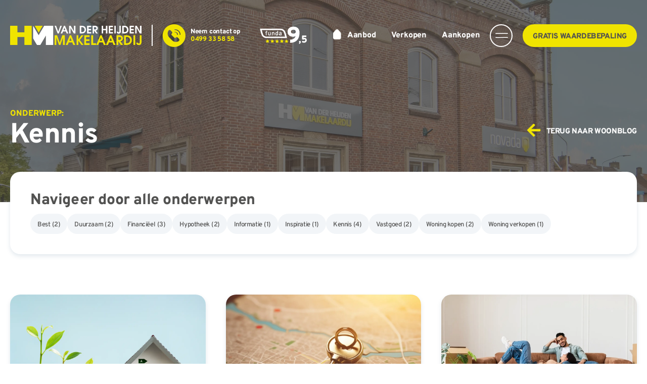

--- FILE ---
content_type: text/html; charset=UTF-8
request_url: https://www.vanderheijdenmakelaardij.nl/onderwerp/kennis/
body_size: 43642
content:
<!DOCTYPE html><html class="avada-html-layout-wide avada-html-header-position-top avada-html-is-archive avada-is-100-percent-template avada-mobile-header-color-not-opaque" lang="nl-NL" prefix="og: http://ogp.me/ns# fb: http://ogp.me/ns/fb#"><head><script data-no-optimize="1">var litespeed_docref=sessionStorage.getItem("litespeed_docref");litespeed_docref&&(Object.defineProperty(document,"referrer",{get:function(){return litespeed_docref}}),sessionStorage.removeItem("litespeed_docref"));</script> <meta http-equiv="X-UA-Compatible" content="IE=edge" /><meta http-equiv="Content-Type" content="text/html; charset=utf-8"/><meta name="viewport" content="width=device-width, initial-scale=1" /><meta name='robots' content='index, follow, max-image-preview:large, max-snippet:-1, max-video-preview:-1' />
 <script type="text/javascript" id="google_gtagjs-js-consent-mode-data-layer">/*  */
window.dataLayer = window.dataLayer || [];function gtag(){dataLayer.push(arguments);}
gtag('consent', 'default', {"ad_personalization":"denied","ad_storage":"denied","ad_user_data":"denied","analytics_storage":"denied","functionality_storage":"denied","security_storage":"denied","personalization_storage":"denied","region":["AT","BE","BG","CH","CY","CZ","DE","DK","EE","ES","FI","FR","GB","GR","HR","HU","IE","IS","IT","LI","LT","LU","LV","MT","NL","NO","PL","PT","RO","SE","SI","SK"],"wait_for_update":500});
window._googlesitekitConsentCategoryMap = {"statistics":["analytics_storage"],"marketing":["ad_storage","ad_user_data","ad_personalization"],"functional":["functionality_storage","security_storage"],"preferences":["personalization_storage"]};
window._googlesitekitConsents = {"ad_personalization":"denied","ad_storage":"denied","ad_user_data":"denied","analytics_storage":"denied","functionality_storage":"denied","security_storage":"denied","personalization_storage":"denied","region":["AT","BE","BG","CH","CY","CZ","DE","DK","EE","ES","FI","FR","GB","GR","HR","HU","IE","IS","IT","LI","LT","LU","LV","MT","NL","NO","PL","PT","RO","SE","SI","SK"],"wait_for_update":500};
/*  */</script> <title>Onderwerp: Kennis - Van der Heijden Makelaardij</title><link rel="canonical" href="https://www.vanderheijdenmakelaardij.nl/onderwerp/kennis/" /><meta property="og:locale" content="nl_NL" /><meta property="og:type" content="article" /><meta property="og:title" content="Onderwerp: Kennis - Van der Heijden Makelaardij" /><meta property="og:url" content="https://www.vanderheijdenmakelaardij.nl/onderwerp/kennis/" /><meta property="og:site_name" content="Van der Heijden Makelaardij" /><meta property="og:image" content="https://vanderheijdenmakelaardij.b-cdn.net/wp-content/uploads/Van-der-Heijden-Makelaardij-website.webp" /><meta property="og:image:width" content="5600" /><meta property="og:image:height" content="3500" /><meta property="og:image:type" content="image/webp" /><meta name="twitter:card" content="summary_large_image" /> <script type="application/ld+json" class="yoast-schema-graph">{"@context":"https://schema.org","@graph":[{"@type":"CollectionPage","@id":"https://www.vanderheijdenmakelaardij.nl/onderwerp/kennis/","url":"https://www.vanderheijdenmakelaardij.nl/onderwerp/kennis/","name":"Onderwerp: Kennis - Van der Heijden Makelaardij","isPartOf":{"@id":"https://www.vanderheijdenmakelaardij.nl/#website"},"primaryImageOfPage":{"@id":"https://www.vanderheijdenmakelaardij.nl/onderwerp/kennis/#primaryimage"},"image":{"@id":"https://www.vanderheijdenmakelaardij.nl/onderwerp/kennis/#primaryimage"},"thumbnailUrl":"https://vanderheijdenmakelaardij.b-cdn.net/wp-content/uploads/verhoog-de-woningwaarde-met-een-beter-energielabel.webp","breadcrumb":{"@id":"https://www.vanderheijdenmakelaardij.nl/onderwerp/kennis/#breadcrumb"},"inLanguage":"nl-NL"},{"@type":"ImageObject","inLanguage":"nl-NL","@id":"https://www.vanderheijdenmakelaardij.nl/onderwerp/kennis/#primaryimage","url":"https://vanderheijdenmakelaardij.b-cdn.net/wp-content/uploads/verhoog-de-woningwaarde-met-een-beter-energielabel.webp","contentUrl":"https://vanderheijdenmakelaardij.b-cdn.net/wp-content/uploads/verhoog-de-woningwaarde-met-een-beter-energielabel.webp","width":1440,"height":900,"caption":"Verhoog de woningwaarde met een beter energielabel"},{"@type":"BreadcrumbList","@id":"https://www.vanderheijdenmakelaardij.nl/onderwerp/kennis/#breadcrumb","itemListElement":[{"@type":"ListItem","position":1,"name":"Home","item":"https://www.vanderheijdenmakelaardij.nl/"},{"@type":"ListItem","position":2,"name":"Kennis"}]},{"@type":"WebSite","@id":"https://www.vanderheijdenmakelaardij.nl/#website","url":"https://www.vanderheijdenmakelaardij.nl/","name":"Van der Heijden Makelaardij","description":"Sinds 1985 d&eacute; sleutel tot jouw droomwoning!","publisher":{"@id":"https://www.vanderheijdenmakelaardij.nl/#organization"},"alternateName":"VDHM","potentialAction":[{"@type":"SearchAction","target":{"@type":"EntryPoint","urlTemplate":"https://www.vanderheijdenmakelaardij.nl/?s={search_term_string}"},"query-input":{"@type":"PropertyValueSpecification","valueRequired":true,"valueName":"search_term_string"}}],"inLanguage":"nl-NL"},{"@type":"Organization","@id":"https://www.vanderheijdenmakelaardij.nl/#organization","name":"Van der Heijden Makelaardij","alternateName":"VDHM","url":"https://www.vanderheijdenmakelaardij.nl/","logo":{"@type":"ImageObject","inLanguage":"nl-NL","@id":"https://www.vanderheijdenmakelaardij.nl/#/schema/logo/image/","url":"https://www.vanderheijdenmakelaardij.nl/wp-content/uploads/vdhm-logo-dark.svg","contentUrl":"https://www.vanderheijdenmakelaardij.nl/wp-content/uploads/vdhm-logo-dark.svg","width":566,"height":84,"caption":"Van der Heijden Makelaardij"},"image":{"@id":"https://www.vanderheijdenmakelaardij.nl/#/schema/logo/image/"},"sameAs":["https://www.facebook.com/people/Van-der-Heijden-Makelaardij/100063538852783/"]}]}</script> <link rel='dns-prefetch' href='//www.googletagmanager.com' /><link rel="alternate" type="application/rss+xml" title="Van der Heijden Makelaardij &raquo; feed" href="https://www.vanderheijdenmakelaardij.nl/feed/" /><link rel="icon" href="https://vanderheijdenmakelaardij.b-cdn.net/wp-content/uploads/favicon.png" type="image/png" /><link rel="apple-touch-icon" sizes="180x180" href="https://vanderheijdenmakelaardij.b-cdn.net/wp-content/uploads/apple-touch-icon.png" type="image/png"><link rel="icon" sizes="192x192" href="https://vanderheijdenmakelaardij.b-cdn.net/wp-content/uploads/android-devices-icon.png" type="image/png"><meta name="msapplication-TileImage" content="https://www.vanderheijdenmakelaardij.nl/wp-content/uploads/microsoft-edge-icon.png" type="image/png"><link rel="alternate" type="application/rss+xml" title="Van der Heijden Makelaardij &raquo; Kennis categorie feed" href="https://www.vanderheijdenmakelaardij.nl/onderwerp/kennis/feed/" /><meta property="og:locale" content="nl_NL"/><meta property="og:type" content="article"/><meta property="og:site_name" content="Van der Heijden Makelaardij"/><meta property="og:title" content="Onderwerp: Kennis - Van der Heijden Makelaardij"/><meta property="og:url" content="https://www.vanderheijdenmakelaardij.nl/verhoog-de-woningwaarde-met-een-beter-energielabel/"/><meta property="og:image" content="https://vanderheijdenmakelaardij.b-cdn.net/wp-content/uploads/verhoog-de-woningwaarde-met-een-beter-energielabel.webp"/><meta property="og:image:width" content="1440"/><meta property="og:image:height" content="900"/><meta property="og:image:type" content="image/webp"/><style id="litespeed-ccss">*{box-sizing:border-box}body{margin:0;min-width:320px;-webkit-text-size-adjust:100%;overflow-x:hidden;overflow-y:scroll;color:var(--body_typography-color);font-size:var(--body_typography-font-size,16px);font-family:var(--body_typography-font-family,inherit)}#boxed-wrapper{overflow-x:hidden;overflow-x:clip}#wrapper{overflow:visible}img{border-style:none;vertical-align:top;max-width:100%;height:auto}a{text-decoration:none}input{font-family:var(--body_typography-font-family,inherit);vertical-align:middle;color:var(--body_typography-color)}#main{padding:55px 10px 45px;clear:both}#content{width:71.1702128%;float:left;min-height:1px}.post-content p{margin:0 0 20px}.fontawesome-icon{display:inline-block;float:left}.fontawesome-icon{margin-right:10px}.fontawesome-icon.circle-yes{border-radius:75px;border-width:1px;border-style:solid;background-color:#333;color:#fff;text-align:center;margin-top:2px}.layout-wide-mode #wrapper{width:100%;max-width:none}#sliders-container{position:relative}.fusion-row{margin:0 auto}.fusion-row:after,.fusion-row:before{content:" ";display:table}.fusion-row:after{clear:both}strong{font-weight:bolder}.screen-reader-text{border:0;clip:rect(1px,1px,1px,1px);clip-path:inset(50%);height:1px;margin:-1px;overflow:hidden;padding:0;position:absolute!important;width:1px;word-wrap:normal!important}.fusion-image-wrapper{overflow:hidden;z-index:1;position:relative}.post-content p{margin-top:0;margin-bottom:20px}.fusion-page-load-link{display:none}.fusion-disable-outline input{outline:0}.cmplz-hidden{display:none!important}@media screen and (max-width:640px){.fusion-no-small-visibility{display:none!important}body .sm-text-align-left{text-align:left!important}body .fusion-absolute-position-small{position:absolute;width:100%}}@media screen and (min-width:641px) and (max-width:1024px){.fusion-no-medium-visibility{display:none!important}body .fusion-absolute-position-medium{position:absolute;width:100%}}@media screen and (min-width:1025px){.fusion-no-large-visibility{display:none!important}body .fusion-absolute-position-large{position:absolute;width:100%}}[class^="vdhm-icon-"],[class*=" vdhm-icon-"]{font-family:"vdhm"!important;speak:never;font-style:normal;font-weight:400;font-variant:normal;text-transform:none;line-height:1;-webkit-font-smoothing:antialiased;-moz-osx-font-smoothing:grayscale}.vdhm-icon-menu-open:before{content:""}.vdhm-icon-menu-close:before{content:""}.vdhm-icon-openingstijden:before{content:""}.vdhm-icon-telefoon-alt:before{content:""}.vdhm-icon-telefoon:before{content:""}.vdhm-icon-wonen:before{content:""}html:not(.avada-html-layout-boxed):not(.avada-html-layout-framed),html:not(.avada-html-layout-boxed):not(.avada-html-layout-framed) body{background-color:var(--bg_color);background-blend-mode:var(--bg-color-overlay)}body{background-image:var(--bg_image);background-repeat:var(--bg_repeat)}#main,.layout-wide-mode #main,.layout-wide-mode #wrapper,body,html{background-color:var(--content_bg_color)}#main{background-image:var(--content_bg_image);background-repeat:var(--content_bg_repeat)}input::-moz-placeholder{color:var(--form_text_color)}input::-webkit-input-placeholder{color:var(--form_text_color)}:root{--adminbar-height:0px}#main .fusion-row{max-width:var(--site_width)}html:not(.avada-has-site-width-percent) #main{padding-left:30px;padding-right:30px}html:not(.avada-has-site-width-percent) #main.width-100{padding-left:var(--hundredp_padding-fallback_to_zero);padding-right:var(--hundredp_padding-fallback_to_zero)}.fusion-page-title-bar.fusion-tb-page-title-bar{padding-left:0;padding-right:0;height:auto}.width-100 .fusion-fullwidth,.width-100 .nonhundred-percent-fullwidth{margin-left:var(--hundredp_padding-hundred_percent_negative_margin);margin-right:var(--hundredp_padding-hundred_percent_negative_margin)}body.awb-no-sidebars #content{width:100%;float:none}#main{padding-left:30px;padding-right:30px;padding-top:var(--main_padding-top);padding-bottom:var(--main_padding-bottom)}#main.width-100{padding-left:var(--hundredp_padding-fallback_to_zero);padding-right:var(--hundredp_padding-fallback_to_zero)}html.avada-is-100-percent-template #main{padding-left:0;padding-right:0}html.avada-is-100-percent-template #main.width-100{padding-left:var(--hundredp_padding-fallback_to_zero);padding-right:var(--hundredp_padding-fallback_to_zero)}.layout-wide-mode #wrapper{width:100%;max-width:none}body{font-family:var(--body_typography-font-family);font-weight:var(--body_typography-font-weight);letter-spacing:var(--body_typography-letter-spacing);font-style:var(--body_typography-font-style,normal)}body{font-size:var(--body_typography-font-size)}body{line-height:var(--body_typography-line-height)}body{color:var(--body_typography-color)}body a,body a:after,body a:before{color:var(--link_color)}.fusion-page-title-bar h1,.fusion-tb-page-title-bar h1,.fusion-title h1,h1{font-family:var(--h1_typography-font-family);font-weight:var(--h1_typography-font-weight);line-height:var(--h1_typography-line-height);letter-spacing:var(--h1_typography-letter-spacing);text-transform:var(--h1_typography-text-transform);font-style:var(--h1_typography-font-style,normal)}.fusion-tb-page-title-bar h1,h1{font-size:var(--h1_typography-font-size)}.fusion-tb-page-title-bar h1,.title h1,h1{color:var(--h1_typography-color)}h1{margin-top:var(--h1_typography-margin-top);margin-bottom:var(--h1_typography-margin-bottom)}.post-content h3,h3{font-family:var(--h3_typography-font-family);font-weight:var(--h3_typography-font-weight);line-height:var(--h3_typography-line-height);letter-spacing:var(--h3_typography-letter-spacing);text-transform:var(--h3_typography-text-transform);font-style:var(--h3_typography-font-style,normal)}.post-content h3,h3{font-size:var(--h3_typography-font-size)}.fusion-title h3,.post-content h3,.title h3,h3{color:var(--h3_typography-color)}h3{margin-top:var(--h3_typography-margin-top);margin-bottom:var(--h3_typography-margin-bottom)}.fusion-title h4,h4{font-family:var(--h4_typography-font-family);font-weight:var(--h4_typography-font-weight);line-height:var(--h4_typography-line-height);letter-spacing:var(--h4_typography-letter-spacing);text-transform:var(--h4_typography-text-transform);font-style:var(--h4_typography-font-style,normal)}h4{line-height:var(--h4_typography-line-height)}h4{font-size:var(--h4_typography-font-size)}.fusion-title h4,.title h4,h4{color:var(--h4_typography-color)}.fusion-title-size-four,h4{margin-top:var(--h4_typography-margin-top);margin-bottom:var(--h4_typography-margin-bottom)}.awb-off-canvas-wrap{--awb-horizontal-position:center;--awb-vertical-position:center;--awb-overlay-z-index:99990;--awb-overlay-background-color:rgba(0, 0, 0, 0.8);--awb-overlay-background-image:none;--awb-overlay-background-repeat:repeat;--awb-overlay-background-size:auto;--awb-overlay-background-position:left top;--awb-overlay-background-blend-mode:none;--awb-width:800px;--awb-height:auto;--awb-margin-top:0;--awb-margin-right:0;--awb-margin-bottom:0;--awb-margin-left:0;--awb-background-color:#fff;--awb-background-image:none;--awb-background-repeat:repeat;--awb-background-size:auto;--awb-background-position:left top;--awb-background-blend-mode:none;--awb-oc-scrollbar-handle-color:#65bc7b;--awb-oc-scrollbar-background:#f2f3f5;--awb-padding-top:0;--awb-padding-right:0;--awb-padding-bottom:0;--awb-padding-left:0;--awb-content-layout:column;--awb-align-content:flex-start;--awb-valign-content:flex-start;--awb-content-wrap:wrap;--awb-close-button-color:var(--body_typography-color);--awb-close-icon-size:var(--body_typography-font-size);--awb-close-button-color-hover:#d30404;--awb-border-top-width:0;--awb-border-right-width:0;--awb-border-bottom-width:0;--awb-border-left-width:0;--awb-border-color:inherit;--awb-border-top-left-radius:0;--awb-border-top-right-radius:0;--awb-border-bottom-right-radius:0;--awb-border-bottom-left-radius:0;--awb-box-shadow:none;position:fixed;top:0;left:0;width:100%;height:100%;background-color:var(--awb-overlay-background-color);display:flex;justify-content:var(--awb-horizontal-position);align-items:var(--awb-vertical-position);opacity:0;visibility:hidden;z-index:-1}.awb-off-canvas-wrap:not(.overlay-disabled){background-image:var(--awb-overlay-background-image);background-repeat:var(--awb-overlay-background-repeat);background-position:var(--awb-overlay-background-position);background-size:var(--awb-overlay-background-size);background-blend-mode:var(--awb-overlay-background-blend-mode)}.awb-off-canvas-wrap.type-sliding-bar{--awb-width:400px;--awb-vertical-position:flex-end}.awb-off-canvas-wrap .awb-off-canvas{position:relative;width:var(--awb-width);height:var(--awb-height);max-width:100vw;max-height:100vh;outline:0;margin-top:var(--awb-margin-top);margin-right:var(--awb-margin-right);margin-bottom:var(--awb-margin-bottom);margin-left:var(--awb-margin-left)}.awb-off-canvas-wrap .awb-off-canvas-inner{background-color:var(--awb-background-color);background-image:var(--awb-background-image);background-repeat:var(--awb-background-repeat);background-position:var(--awb-background-position);background-size:var(--awb-background-size);background-blend-mode:var(--awb-background-blend-mode);border-style:solid;border-top-width:var(--awb-border-top-width);border-right-width:var(--awb-border-right-width);border-bottom-width:var(--awb-border-bottom-width);border-left-width:var(--awb-border-left-width);border-top-left-radius:var(--awb-border-top-left-radius);border-top-right-radius:var(--awb-border-top-right-radius);border-bottom-left-radius:var(--awb-border-bottom-left-radius);border-bottom-right-radius:var(--awb-border-bottom-right-radius);border-color:var(--awb-border-color);box-shadow:var(--awb-box-shadow);position:relative;width:100%;height:100%;max-height:100vh;max-width:100vw;display:flex;align-items:flex-start;overflow:hidden;z-index:10}.awb-off-canvas-wrap .awb-off-canvas-inner .off-canvas-content{width:100%;height:100%;max-width:100vw;max-height:100vh;padding:var(--awb-padding-top) var(--awb-padding-right) var(--awb-padding-bottom) var(--awb-padding-left);display:flex;flex-direction:var(--awb-content-layout);flex-wrap:var(--awb-content-wrap);justify-content:var(--awb-align-content);position:relative;overflow-x:hidden;overflow-y:auto}.awb-off-canvas-wrap .awb-off-canvas-inner.content-layout-column .off-canvas-content{flex-wrap:nowrap}.awb-off-canvas-wrap.hidden-scrollbar .off-canvas-content{scrollbar-width:none}.awb-off-canvas-wrap.hidden-scrollbar .off-canvas-content::-webkit-scrollbar{display:none}.fusion-page-title-bar{border:none;--page_title_height:400px;--page_title_mobile_height:240px;--page_title_bg_color:var(--awb-color4);--page_title_border_color:var(--awb-custom_color_1);--page_title_font_size:60px;--page_title_color:var(--awb-custom12);--page_title_subheader_font_size:18px;--page_title_subheader_color:var(--awb-color1);--page_title_bg:none;--page_title_bg_retina:var(--page_title_bg)}.fontawesome-icon{color:var(--icon_color)}.fontawesome-icon.circle-yes{color:var(--icon_color);background-color:var(--icon_circle_color);border-color:var(--icon_border_color);border-radius:50% 50% 50% 50%}:root{--awb-color1:#f0e400;--awb-color1-h:57;--awb-color1-s:100%;--awb-color1-l:47%;--awb-color1-a:100%;--awb-color2:rgba(240,228,0,0.9);--awb-color2-h:57;--awb-color2-s:100%;--awb-color2-l:47%;--awb-color2-a:90%;--awb-color3:#31b765;--awb-color3-h:143;--awb-color3-s:58%;--awb-color3-l:45%;--awb-color3-a:100%;--awb-color4:#3b3b3b;--awb-color4-h:0;--awb-color4-s:0%;--awb-color4-l:23%;--awb-color4-a:100%;--awb-color5:#525251;--awb-color5-h:60;--awb-color5-s:1%;--awb-color5-l:32%;--awb-color5-a:100%;--awb-color6:#d1d1d1;--awb-color6-h:0;--awb-color6-s:0%;--awb-color6-l:82%;--awb-color6-a:100%;--awb-color7:#e5e8ea;--awb-color7-h:204;--awb-color7-s:11%;--awb-color7-l:91%;--awb-color7-a:100%;--awb-color8:#f2f5f8;--awb-color8-h:210;--awb-color8-s:30%;--awb-color8-l:96%;--awb-color8-a:100%;--awb-custom10:rgba(65,109,144,0.15);--awb-custom10-h:207;--awb-custom10-s:38%;--awb-custom10-l:41%;--awb-custom10-a:15%;--awb-custom11:rgba(59,59,59,0.7);--awb-custom11-h:0;--awb-custom11-s:0%;--awb-custom11-l:23%;--awb-custom11-a:70%;--awb-custom12:#ffffff;--awb-custom12-h:0;--awb-custom12-s:0%;--awb-custom12-l:100%;--awb-custom12-a:100%;--awb-custom_color_1:rgba(255,255,255,0);--awb-custom_color_1-h:0;--awb-custom_color_1-s:0%;--awb-custom_color_1-l:100%;--awb-custom_color_1-a:0%;--awb-custom_color_2:rgba(102,129,142,0.5);--awb-custom_color_2-h:200;--awb-custom_color_2-s:16%;--awb-custom_color_2-l:48%;--awb-custom_color_2-a:50%;--awb-typography1-font-family:Overpass, -apple-system, BlinkMacSystemFont, "Segoe UI", Roboto, Oxygen-Sans, Ubuntu, Cantarell, "Helvetica Neue", sans-serif;--awb-typography1-font-size:55px;--awb-typography1-font-weight:800;--awb-typography1-font-style:normal;--awb-typography1-line-height:0.92;--awb-typography1-letter-spacing:-0.6px;--awb-typography1-text-transform:none;--awb-typography2-font-family:Overpass, -apple-system, BlinkMacSystemFont, "Segoe UI", Roboto, Oxygen-Sans, Ubuntu, Cantarell, "Helvetica Neue", sans-serif;--awb-typography2-font-size:40px;--awb-typography2-font-weight:800;--awb-typography2-font-style:normal;--awb-typography2-line-height:1.05;--awb-typography2-letter-spacing:-0.6px;--awb-typography2-text-transform:none;--awb-typography3-font-family:Overpass, -apple-system, BlinkMacSystemFont, "Segoe UI", Roboto, Oxygen-Sans, Ubuntu, Cantarell, "Helvetica Neue", sans-serif;--awb-typography3-font-size:30px;--awb-typography3-font-weight:800;--awb-typography3-font-style:normal;--awb-typography3-line-height:1.1;--awb-typography3-letter-spacing:-0.4px;--awb-typography3-text-transform:none;--awb-typography4-font-family:Overpass, -apple-system, BlinkMacSystemFont, "Segoe UI", Roboto, Oxygen-Sans, Ubuntu, Cantarell, "Helvetica Neue", sans-serif;--awb-typography4-font-size:20px;--awb-typography4-font-weight:800;--awb-typography4-font-style:normal;--awb-typography4-line-height:1.2;--awb-typography4-letter-spacing:-0.4px;--awb-typography4-text-transform:none;--awb-typography5-font-family:Overpass, -apple-system, BlinkMacSystemFont, "Segoe UI", Roboto, Oxygen-Sans, Ubuntu, Cantarell, "Helvetica Neue", sans-serif;--awb-typography5-font-size:16px;--awb-typography5-font-weight:800;--awb-typography5-font-style:normal;--awb-typography5-line-height:1;--awb-typography5-letter-spacing:-0.4px;--awb-typography5-text-transform:none;--awb-custom_typography_1-font-family:Overpass, -apple-system, BlinkMacSystemFont, "Segoe UI", Roboto, Oxygen-Sans, Ubuntu, Cantarell, "Helvetica Neue", sans-serif;--awb-custom_typography_1-font-size:14px;--awb-custom_typography_1-font-weight:800;--awb-custom_typography_1-font-style:normal;--awb-custom_typography_1-line-height:1;--awb-custom_typography_1-letter-spacing:-0.4px;--awb-custom_typography_1-text-transform:none;--awb-custom_typography_5-font-family:Overpass, -apple-system, BlinkMacSystemFont, "Segoe UI", Roboto, Oxygen-Sans, Ubuntu, Cantarell, "Helvetica Neue", sans-serif;--awb-custom_typography_5-font-size:16px;--awb-custom_typography_5-font-weight:800;--awb-custom_typography_5-font-style:normal;--awb-custom_typography_5-line-height:1;--awb-custom_typography_5-letter-spacing:0px;--awb-custom_typography_5-text-transform:uppercase;--awb-custom_typography_6-font-family:Overpass, -apple-system, BlinkMacSystemFont, "Segoe UI", Roboto, Oxygen-Sans, Ubuntu, Cantarell, "Helvetica Neue", sans-serif;--awb-custom_typography_6-font-size:16px;--awb-custom_typography_6-font-weight:800;--awb-custom_typography_6-font-style:normal;--awb-custom_typography_6-line-height:1;--awb-custom_typography_6-letter-spacing:-0.2px;--awb-custom_typography_6-text-transform:none;--awb-custom_typography_2-font-family:Overpass, -apple-system, BlinkMacSystemFont, "Segoe UI", Roboto, Oxygen-Sans, Ubuntu, Cantarell, "Helvetica Neue", sans-serif;--awb-custom_typography_2-font-size:16px;--awb-custom_typography_2-font-weight:500;--awb-custom_typography_2-font-style:normal;--awb-custom_typography_2-line-height:1.6;--awb-custom_typography_2-letter-spacing:-0.2px;--awb-custom_typography_2-text-transform:none;--awb-custom_typography_3-font-family:Overpass, -apple-system, BlinkMacSystemFont, "Segoe UI", Roboto, Oxygen-Sans, Ubuntu, Cantarell, "Helvetica Neue", sans-serif;--awb-custom_typography_3-font-size:15px;--awb-custom_typography_3-font-weight:800;--awb-custom_typography_3-font-style:normal;--awb-custom_typography_3-line-height:1;--awb-custom_typography_3-letter-spacing:-0.4px;--awb-custom_typography_3-text-transform:uppercase;--awb-custom_typography_4-font-family:Overpass, -apple-system, BlinkMacSystemFont, "Segoe UI", Roboto, Oxygen-Sans, Ubuntu, Cantarell, "Helvetica Neue", sans-serif;--awb-custom_typography_4-font-size:13px;--awb-custom_typography_4-font-weight:800;--awb-custom_typography_4-font-style:normal;--awb-custom_typography_4-line-height:1.2;--awb-custom_typography_4-letter-spacing:-0.2px;--awb-custom_typography_4-text-transform:none;--site_width:1366px;--site_width-int:1366;--margin_offset-top:0px;--margin_offset-bottom:0px;--margin_offset-top-no-percent:0px;--margin_offset-bottom-no-percent:0px;--main_padding-top:0px;--main_padding-top-or-55px:0px;--main_padding-bottom:0px;--hundredp_padding:20px;--hundredp_padding-fallback_to_zero:20px;--hundredp_padding-fallback_to_zero_px:20px;--hundredp_padding-hundred_percent_negative_margin:-20px;--grid_main_break_point:1000;--side_header_break_point:800;--content_break_point:800;--typography_sensitivity:0.40;--typography_factor:1.00;--primary_color:var(--awb-color1);--primary_color-85a:hsla(var(--awb-color1-h),var(--awb-color1-s),var(--awb-color1-l),calc(var(--awb-color1-a) - 15%));--primary_color-7a:hsla(var(--awb-color1-h),var(--awb-color1-s),var(--awb-color1-l),calc(var(--awb-color1-a) - 30%));--primary_color-5a:hsla(var(--awb-color1-h),var(--awb-color1-s),var(--awb-color1-l),calc(var(--awb-color1-a) - 50%));--primary_color-35a:hsla(var(--awb-color1-h),var(--awb-color1-s),var(--awb-color1-l),calc(var(--awb-color1-a) - 65%));--primary_color-2a:hsla(var(--awb-color1-h),var(--awb-color1-s),var(--awb-color1-l),calc(var(--awb-color1-a) - 80%));--header_bg_repeat:no-repeat;--side_header_width:0px;--side_header_width-int:0;--header_padding-top:0px;--header_padding-bottom:0px;--header_padding-left:0px;--header_padding-right:0px;--menu_highlight_background:var(--awb-custom_color_1);--menu_arrow_size-width:23px;--menu_arrow_size-height:12px;--nav_highlight_border:3px;--nav_padding:48px;--nav_padding-no-zero:48px;--dropdown_menu_top_border_size:3px;--dropdown_menu_width:200px;--mainmenu_dropdown_vertical_padding:12px;--menu_sub_bg_color:#ffffff;--menu_bg_hover_color:#ffffff;--menu_sub_sep_color:#ffffff;--menu_h45_bg_color:#ffffff;--nav_typography-font-family:Overpass, -apple-system, BlinkMacSystemFont, "Segoe UI", Roboto, Oxygen-Sans, Ubuntu, Cantarell, "Helvetica Neue", sans-serif;--nav_typography-font-weight:800;--nav_typography-font-size:16px;--nav_typography-letter-spacing:0px;--nav_typography-color:var(--awb-custom12);--nav_typography-color-65a:hsla(var(--awb-custom12-h),var(--awb-custom12-s),var(--awb-custom12-l),calc(var(--awb-custom12-a) - 35%));--nav_typography-color-35a:hsla(var(--awb-custom12-h),var(--awb-custom12-s),var(--awb-custom12-l),calc(var(--awb-custom12-a) - 65%));--menu_hover_first_color:var(--awb-color1);--menu_hover_first_color-65a:hsla(var(--awb-color1-h),var(--awb-color1-s),var(--awb-color1-l),calc(var(--awb-color1-a) - 35%));--menu_sub_color:var(--awb-color5);--nav_dropdown_font_size:12px;--flyout_menu_icon_font_size:20px;--flyout_menu_icon_font_size_px:20px;--header_top_menu_sub_color:#ffffff;--mobile_menu_icons_top_margin:2px;--mobile_menu_nav_height:42px;--mobile_header_bg_color:var(--awb-custom_color_1);--mobile_menu_background_color:#ffffff;--mobile_menu_hover_color:#ffffff;--mobile_menu_border_color:#ffffff;--mobile_menu_toggle_color:#ffffff;--mobile_menu_typography-font-family:Overpass, -apple-system, BlinkMacSystemFont, "Segoe UI", Roboto, Oxygen-Sans, Ubuntu, Cantarell, "Helvetica Neue", sans-serif;--mobile_menu_typography-font-size:16px;--mobile_menu_typography-font-weight:800;--mobile_menu_typography-color:var(--awb-color4);--mobile_menu_typography-font-size-30-or-24px:24px;--mobile_menu_typography-font-size-open-submenu:var(--mobile_menu_typography-font-size, 13px);--mobile_menu_font_hover_color:var(--awb-color1);--menu_icon_size:16px;--logo_alignment:left;--logo_background_color:#65bc7b;--slidingbar_width:300px;--slidingbar_width-percent_to_vw:300px;--slidingbar_content_padding-top:60px;--slidingbar_content_padding-bottom:60px;--slidingbar_content_padding-left:30px;--slidingbar_content_padding-right:30px;--slidingbar_bg_color:#212934;--slidingbar_divider_color:#26303e;--slidingbar_link_color:rgba(255,255,255,0.86);--slidingbar_link_color_hover:#ffffff;--footer_divider_color:var(--awb-custom12);--footer_headings_typography-font-family:Overpass, -apple-system, BlinkMacSystemFont, "Segoe UI", Roboto, Oxygen-Sans, Ubuntu, Cantarell, "Helvetica Neue", sans-serif;--footer_headings_typography-font-size:16px;--footer_headings_typography-font-weight:900;--footer_headings_typography-line-height:1.5;--footer_headings_typography-letter-spacing:0px;--footer_headings_typography-color:var(--awb-color1);--footer_text_color:var(--awb-custom12);--bg_image:none;--bg_repeat:no-repeat;--bg_color:var(--awb-custom12);--bg-color-overlay:normal;--bg_pattern:url(https://vanderheijdenmakelaardij.b-cdn.net/wp-content/themes/Avada/assets/images/patterns/pattern1.png);--content_bg_color:var(--awb-custom12);--content_bg_image:none;--content_bg_repeat:no-repeat;--body_typography-font-family:var(--awb-custom_typography_2-font-family);--body_typography-font-size:var(--awb-custom_typography_2-font-size);--base-font-size:16;--body_typography-font-weight:var(--awb-custom_typography_2-font-weight);--body_typography-font-style:var(--awb-custom_typography_2-font-style);--body_typography-line-height:var(--awb-custom_typography_2-line-height);--body_typography-letter-spacing:var(--awb-custom_typography_2-letter-spacing);--body_typography-color:var(--awb-color5);--link_color:var(--awb-color1);--link_color-8a:hsla(var(--awb-color1-h),var(--awb-color1-s),var(--awb-color1-l),calc(var(--awb-color1-a) - 20%));--link_hover_color:var(--awb-color1);--link_hover_color-85a:hsla(var(--awb-color1-h),var(--awb-color1-s),var(--awb-color1-l),calc(var(--awb-color1-a) - 15%));--link_hover_color-7a:hsla(var(--awb-color1-h),var(--awb-color1-s),var(--awb-color1-l),calc(var(--awb-color1-a) - 30%));--link_hover_color-5a:hsla(var(--awb-color1-h),var(--awb-color1-s),var(--awb-color1-l),calc(var(--awb-color1-a) - 50%));--link_hover_color-35a:hsla(var(--awb-color1-h),var(--awb-color1-s),var(--awb-color1-l),calc(var(--awb-color1-a) - 65%));--link_hover_color-2a:hsla(var(--awb-color1-h),var(--awb-color1-s),var(--awb-color1-l),calc(var(--awb-color1-a) - 80%));--awb-link_decoration_line:underline;--awb-link_decoration_style:solid;--awb-link_decoration_thickness:1px;--awb-link_decoration_underline_offset:auto;--awb-link_decoration_line_hover:underline;--awb-link_decoration_style_hover:solid;--awb-link_decoration_thickness_hover:1px;--awb-link_decoration_underline_offset_hover:auto;--h1_typography-font-family:var(--awb-typography1-font-family);--h1_typography-font-weight:var(--awb-typography1-font-weight);--h1_typography-line-height:var(--awb-typography1-line-height);--h1_typography-letter-spacing:var(--awb-typography1-letter-spacing);--h1_typography-font-style:var(--awb-typography1-font-style);--h1_typography-font-size:var(--awb-typography1-font-size);--h1_typography-color:var(--awb-custom12);--h1_typography-text-transform:var(--awb-typography1-text-transform);--h1_typography-margin-top:0px;--h1_typography-margin-bottom:20px;--h2_typography-font-family:var(--awb-typography2-font-family);--h2_typography-font-weight:var(--awb-typography2-font-weight);--h2_typography-line-height:var(--awb-typography2-line-height);--h2_typography-letter-spacing:var(--awb-typography2-letter-spacing);--h2_typography-font-style:var(--awb-typography2-font-style);--h2_typography-font-size:var(--awb-typography2-font-size);--h2_typography-color:var(--awb-color5);--h2_typography-text-transform:var(--awb-typography2-text-transform);--h2_typography-margin-top:0px;--h2_typography-margin-bottom:20px;--h3_typography-font-family:var(--awb-typography3-font-family);--h3_typography-font-weight:var(--awb-typography3-font-weight);--h3_typography-line-height:var(--awb-typography3-line-height);--h3_typography-letter-spacing:var(--awb-typography3-letter-spacing);--h3_typography-font-style:var(--awb-typography3-font-style);--h3_typography-font-size:var(--awb-typography3-font-size);--h3_typography-color:var(--awb-color5);--h3_typography-text-transform:var(--awb-typography3-text-transform);--h3_typography-margin-top:0px;--h3_typography-margin-bottom:20px;--h4_typography-font-family:var(--awb-typography4-font-family);--h4_typography-font-weight:var(--awb-typography4-font-weight);--h4_typography-line-height:var(--awb-typography4-line-height);--h4_typography-letter-spacing:var(--awb-typography4-letter-spacing);--h4_typography-font-style:var(--awb-typography4-font-style);--h4_typography-font-size:var(--awb-typography4-font-size);--h4_typography-color:var(--awb-color5);--h4_typography-text-transform:var(--awb-typography4-text-transform);--h4_typography-margin-top:0px;--h4_typography-margin-bottom:15px;--h5_typography-font-family:var(--awb-typography5-font-family);--h5_typography-font-weight:var(--awb-typography5-font-weight);--h5_typography-line-height:var(--awb-typography5-line-height);--h5_typography-letter-spacing:var(--awb-typography5-letter-spacing);--h5_typography-font-style:var(--awb-typography5-font-style);--h5_typography-font-size:var(--awb-typography5-font-size);--h5_typography-color:var(--awb-color1);--h5_typography-text-transform:var(--awb-typography5-text-transform);--h5_typography-margin-top:0px;--h5_typography-margin-bottom:10px;--h6_typography-font-family:var(--awb-custom_typography_1-font-family);--h6_typography-font-weight:var(--awb-custom_typography_1-font-weight);--h6_typography-line-height:var(--awb-custom_typography_1-line-height);--h6_typography-letter-spacing:var(--awb-custom_typography_1-letter-spacing);--h6_typography-font-style:var(--awb-custom_typography_1-font-style);--h6_typography-font-size:var(--awb-custom_typography_1-font-size);--h6_typography-color:var(--awb-color5);--h6_typography-text-transform:var(--awb-custom_typography_1-text-transform);--h6_typography-margin-top:0px;--h6_typography-margin-bottom:10px;--post_title_typography-font-family:var(--awb-typography3-font-family);--post_title_typography-font-weight:var(--awb-typography3-font-weight);--post_title_typography-line-height:var(--awb-typography3-line-height);--post_title_typography-letter-spacing:var(--awb-typography3-letter-spacing);--post_title_typography-font-style:var(--awb-typography3-font-style);--post_title_typography-font-size:var(--awb-typography3-font-size);--post_title_typography-color:var(--awb-color5);--post_title_typography-text-transform:var(--awb-typography3-text-transform);--post_titles_extras_typography-font-family:var(--awb-custom_typography_5-font-family);--post_titles_extras_typography-font-weight:var(--awb-custom_typography_5-font-weight);--post_titles_extras_typography-line-height:var(--awb-custom_typography_5-line-height);--post_titles_extras_typography-letter-spacing:var(--awb-custom_typography_5-letter-spacing);--post_titles_extras_typography-font-style:var(--awb-custom_typography_5-font-style);--post_titles_extras_typography-font-size:var(--awb-custom_typography_5-font-size);--post_titles_extras_typography-color:var(--awb-color1);--post_titles_extras_typography-text-transform:var(--awb-custom_typography_5-text-transform);--blog_archive_grid_column_spacing:40px;--dates_box_color:var(--awb-color8);--meta_font_size:13px;--portfolio_archive_column_spacing:20px;--portfolio_meta_font_size:13px;--social_bg_color:var(--awb-custom12);--social_sharing_padding-top:0px;--social_sharing_padding-right:20px;--social_sharing_padding-bottom:15px;--social_sharing_padding-left:20px;--sharing_social_links_icon_color:var(--awb-color1);--sharing_social_links_box_color:#e8e8e8;--sharing_social_links_boxed_padding:8px;--slider_nav_box_dimensions-width:30px;--slider_nav_box_dimensions-height:30px;--slider_arrow_size:14px;--es_caption_font_size:20px;--form_input_height:50px;--form_input_height-main-menu-search-width:calc(250px + 1.43 * 50px);--form_text_size:16px;--form_bg_color:var(--awb-color8);--form_text_color:var(--awb-color5);--form_text_color-35a:hsla(var(--awb-color5-h),var(--awb-color5-s),var(--awb-color5-l),calc(var(--awb-color5-a) - 65%));--form_border_width-top:1px;--form_border_width-bottom:1px;--form_border_width-left:1px;--form_border_width-right:1px;--form_border_color:var(--awb-custom_color_1);--form_focus_border_color:var(--awb-color1);--form_focus_border_color-5a:hsla(var(--awb-color1-h),var(--awb-color1-s),var(--awb-color1-l),calc(var(--awb-color1-a) - 50%));--form_border_radius:25px;--live_search_results_height:250px;--privacy_bg_color:rgba(0,0,0,0.1);--privacy_color:rgba(0,0,0,0.3);--privacy_bar_padding-top:20px;--privacy_bar_padding-bottom:20px;--privacy_bar_padding-left:20px;--privacy_bar_padding-right:20px;--privacy_bar_bg_color:var(--awb-color4);--privacy_bar_font_size:16px;--privacy_bar_color:var(--awb-custom12);--privacy_bar_link_color:var(--awb-color1);--privacy_bar_link_hover_color:var(--awb-custom12);--privacy_bar_headings_color:#dddddd;--scrollbar_background:#ffffff;--scrollbar_handle:#ffffff;--related_posts_columns:4;--related_posts_column_spacing:48px;--image_rollover_icon_size:15px;--image_rollover_text_color:var(--awb-custom12);--pagination_width_height:40px;--pagination_box_padding-width:6px;--pagination_box_padding-height:2px;--pagination_border_width:0px;--pagination_border_radius:6px;--pagination_font_size:16px;--timeline_bg_color:var(--awb-custom_color_1);--timeline_bg_color-not-transparent:hsla(var(--awb-custom_color_1-h),var(--awb-custom_color_1-s),var(--awb-custom_color_1-l),calc(var(--awb-custom_color_1-a) + 100%));--timeline_color:var(--awb-color8);--grid_separator_color:var(--awb-color1);--carousel_nav_color:var(--awb-color8);--carousel_hover_color:var(--awb-color5);--info_bg_color:var(--awb-custom12);--info_accent_color:var(--awb-color5);--danger_bg_color:rgba(219,75,104,0.15);--danger_accent_color:#db4b68;--success_bg_color:rgba(49,183,101,0.15);--success_accent_color:var(--awb-color3);--warning_bg_color:rgba(240,228,0,0.15);--warning_accent_color:var(--awb-color1);--alert_border_size:1px;--button_padding-top:17px;--button_padding-bottom:13px;--button_padding-left:20px;--button_padding-right:20px;--button_typography-font-family:var(--awb-custom_typography_3-font-family);--button_typography-font-weight:var(--awb-custom_typography_3-font-weight);--button_typography-letter-spacing:var(--awb-custom_typography_3-letter-spacing);--button_typography-font-style:var(--awb-custom_typography_3-font-style);--button_font_size:var(--awb-custom_typography_3-font-size);--button_line_height:var(--awb-custom_typography_3-line-height);--button_text_transform:var(--awb-custom_typography_3-text-transform);--button_gradient_top_color:var(--awb-color1);--button_gradient_bottom_color:var(--awb-color1);--button_gradient_top_color_hover:var(--awb-color8);--button_gradient_bottom_color_hover:var(--awb-color8);--button_gradient_start:0%;--button_gradient_end:100%;--button_gradient_angle:180deg;--button_radial_direction:center center;--button_accent_color:var(--awb-color5);--button_accent_hover_color:var(--awb-color5);--button_bevel_color:var(--awb-color8);--button_box_shadow:none;--button_bevel_color_hover:var(--awb-custom10);--button_border_width-top:0px;--button_border_width-right:0px;--button_border_width-bottom:0px;--button_border_width-left:0px;--button_border_color:var(--awb-custom_color_1);--button_border_hover_color:var(--awb-custom_color_1);--chart_bg_color:rgba(255,255,255,0);--checklist_icons_color:var(--awb-color1);--checklist_circle_color:var(--awb-color8);--checklist_text_color:var(--awb-custom12);--checklist_item_size:16px;--checklist_divider_color:var(--awb-color1);--checklist_odd_row_bgcolor:var(--awb-custom_color_1);--checklist_even_row_bgcolor:var(--awb-custom_color_1);--col_margin-top:0px;--col_margin-bottom:20px;--col_spacing:4%;--container_padding_default_top:0px;--container_padding_default_bottom:0px;--container_padding_default_left:0px;--container_padding_default_right:0px;--container_padding_100_top:0px;--container_padding_100_bottom:0px;--container_padding_100_left:20px;--container_padding_100_right:20px;--full_width_bg_color:var(--awb-custom_color_1);--full_width_border_sizes_top:0px;--full_width_border_sizes_bottom:0px;--full_width_border_sizes_left:0px;--full_width_border_sizes_right:0px;--full_width_border_color:var(--awb-custom_color_1);--content_box_bg_color:rgba(255,255,255,0);--content_box_title_size:24px;--content_box_title_color:var(--awb-color8);--content_box_body_color:var(--awb-color8);--content_box_icon_color:var(--awb-color1);--content_box_hover_animation_accent_color:var(--awb-color4);--countdown_background_color:var(--awb-color1);--countdown_counter_box_spacing:10px;--countdown_counter_box_color:var(--awb-color8);--countdown_counter_padding-top:0.6em;--countdown_counter_padding-right:1.1em;--countdown_counter_padding-bottom:0.6em;--countdown_counter_padding-left:1.1em;--countdown_counter_border_size:0;--countdown_counter_border_color:var(--awb-color5);--countdown_counter_border_radius:4px;--countdown_counter_font_size:18px;--countdown_counter_text_color:var(--awb-color5);--countdown_label_font_size:18px;--countdown_label_color:var(--awb-color5);--countdown_heading_font_size:18px;--countdown_heading_text_color:var(--awb-color5);--countdown_subheading_font_size:14px;--countdown_subheading_text_color:var(--awb-color1);--countdown_link_text_color:var(--awb-color1);--counter_box_color:var(--awb-color1);--counter_box_title_size:40;--counter_box_icon_size:40;--counter_box_body_color:var(--awb-color5);--counter_box_body_size:16;--counter_box_border_color:var(--awb-custom_color_1);--flip_boxes_flip_duration:0.5s;--flip_boxes_front_bg:var(--awb-custom11);--flip_boxes_front_heading:var(--awb-custom12);--flip_boxes_front_text:var(--awb-custom12);--flip_boxes_back_bg:var(--awb-color2);--flip_boxes_back_heading:var(--awb-color5);--flip_boxes_back_text:var(--awb-color5);--flip_boxes_border_size:0px;--flip_boxes_border_color:var(--awb-custom_color_1);--flip_boxes_border_radius:20px;--icon_color:var(--awb-color5);--icon_color_hover:var(--awb-color1);--icon_circle_color:var(--awb-color8);--icon_circle_color_hover:var(--awb-color8);--icon_border_size:#ffffff;--icon_border_color:var(--awb-color6);--icon_border_color_hover:var(--awb-color1);--icon_border_top_l_rad:50%;--icon_border_top_r_rad:50%;--icon_border_bot_r_rad:50%;--icon_border_bot_l_rad:50%;--gallery_border_color:var(--awb-color3);--gallery_border_radius:0px;--before_after_font_size:14;--before_after_accent_color:var(--awb-color1);--before_after_handle_color:var(--awb-color1);--before_after_handle_bg:rgba(255,255,255,0);--before_after_border_size:0;--before_after_border_color:var(--awb-color3);--before_after_border_radius:0px;--popover_heading_bg_color:var(--awb-color2);--popover_content_bg_color:var(--awb-color1);--popover_border_color:var(--awb-color3);--popover_text_color:var(--awb-color8);--pricing_box_color:var(--awb-color4);--progressbar_text_color:var(--awb-color1);--progressbar_maximum_value_color:var(--awb-color7);--progressbar_height:48px;--progressbar_filled_color:var(--awb-color5);--progressbar_unfilled_color:var(--awb-color2);--progressbar_filled_border_size:0px;--progressbar_filled_border_color:var(--awb-color1);--sep_color:var(--awb-custom_color_1);--tabs_bg_color:var(--awb-color8);--tabs_inactive_color:var(--awb-color7);--tabs_border_color:var(--awb-color6);--testimonial_bg_color:var(--awb-color2);--testimonial-border-width-top:0px;--testimonial-border-width-right:0px;--testimonial-border-width-bottom:0px;--testimonial-border-width-left:0px;--testimonial_text_color:var(--awb-color8);--text_columns:1;--text_column_min_width:100px;--text_column_spacing:2em;--text_rule_style:none;--text_user_select:auto;--title_border_color:var(--awb-custom_color_1);--title_margin-top:0px;--title_margin-bottom:10px;--title_margin_mobile-top:0px;--title_margin_mobile-bottom:10px;--accordion_divider_color:var(--awb-color6);--accordion_divider_hover_color:var(--awb-color1);--accordian_inactive_color:var(--awb-custom12);--accordian_active_color:var(--awb-color1)}.awb-menu__highlight{--main_nav_highlight_radius:15px}.fusion-megamenu-icon{--menu_icon_color:var(--awb-custom12);--menu_icon_hover_color:var(--awb-color1)}.fusion-page-title-bar{--breadcrumbs_separator:"|"}.fusion-page-title-bar{--breadcrumbs_font_size:12px;--breadcrumbs_text_color:var(--awb-color5);--breadcrumbs_text_hover_color:var(--awb-color1)}.fusion-image-wrapper{--image_gradient_top_color:var(--awb-color2)}body{--awb-alert-border-top-left-radius-default:0px;--awb-alert-border-top-right-radius-default:0px;--awb-alert-border-bottom-right-radius-default:0px;--awb-alert-border-bottom-left-radius-default:0px;--awb-audio-max-width-default:100%;--awb-audio-background-color-default:var(--awb-color8);--awb-audio-accent-color-default:var(--awb-color1);--awb-audio-border-size-default:0;--awb-audio-border-color-default:var(--awb-color1);--awb-audio-border-top-left-radius-default:0px;--awb-audio-border-top-right-radius-default:0px;--awb-audio-border-bottom-right-radius-default:0px;--awb-audio-border-bottom-left-radius-default:0px;--button-border-radius-top-left:50px;--button-border-radius-top-right:50px;--button-border-radius-bottom-right:50px;--button-border-radius-bottom-left:50px;--awb-tabs-title-border-top-left-radius-default:0px;--awb-tabs-title-border-top-right-radius-default:0px;--awb-tabs-title-border-bottom-right-radius-default:0px;--awb-tabs-title-border-bottom-left-radius-default:0px;--awb-testimonial-border-style-default:solid;--awb-testimonial-border-color-default:var(--awb-color3);--awb-testimonial-border-top-left-radius-default:0px;--awb-testimonial-border-top-right-radius-default:0px;--awb-testimonial-border-bottom-right-radius-default:0px;--awb-testimonial-border-bottom-left-radius-default:0px;--fusion-video-max-width-default:100%}.fas{-moz-osx-font-smoothing:grayscale;-webkit-font-smoothing:antialiased;display:inline-block;font-style:normal;font-variant:normal;text-rendering:auto;line-height:1}.fas{font-family:"Font Awesome 5 Free";font-weight:900}.fa-arrow-left:before{content:""}.fa-bars:before{content:""}.fa-times:before{content:""}.button-default,.fusion-button,.fusion-button-default{--button_margin-top:0px;--button_margin-right:0px;--button_margin-bottom:0px;--button_margin-left:0px;display:inline-flex;justify-content:center;align-items:center;position:relative;text-decoration:none;box-sizing:border-box;font-family:var(--button_typography-font-family);font-weight:var(--button_typography-font-weight);font-style:var(--button_typography-font-style,normal);letter-spacing:var(--button_typography-letter-spacing);border-width:var(--button_border_width-top,0) var(--button_border_width-right,0) var(--button_border_width-bottom,0) var(--button_border_width-left,0);border-style:solid;border-radius:var(--button-border-radius-top-left,0) var(--button-border-radius-top-right,0) var(--button-border-radius-bottom-right,0) var(--button-border-radius-bottom-left,0);text-transform:var(--button_text_transform);margin:var(--button_margin-top) var(--button_margin-right) var(--button_margin-bottom) var(--button_margin-left)}.fusion-body .fusion-button-default-size{padding-top:var(--button_padding-top,13px);padding-right:var(--button_padding-right,29px);padding-bottom:var(--button_padding-bottom,13px);padding-left:var(--button_padding-left,29px);line-height:var(--button_line_height,1);font-size:var(--button_font_size,14px)}.button-default,.fusion-button-default{background:var(--button_gradient_top_color);color:var(--button_accent_color);border-color:var(--button_border_color)}.button-default .fusion-button-text,.fusion-button-default .fusion-button-text{color:var(--button_accent_color)}.button-default:visited,.fusion-button-default:visited{color:var(--button_accent_color)}.fusion-button.button-flat{box-shadow:none!important}.fusion-disable-outline .fusion-button{outline:0}.button-icon-left{margin-right:.7em}.fusion-button-default-size{padding-top:var(--button_padding-top,13px);padding-right:var(--button_padding-right,29px);padding-bottom:var(--button_padding-bottom,13px);padding-left:var(--button_padding-left,29px);line-height:var(--button_line_height,1);font-size:var(--button_font_size,14px)}.fusion-button i{color:var(--button_accent_color)}.fusion-button[data-hover=icon_slide]>i{animation:slide_icon_reverse .4s cubic-bezier(.21,.6,.35,1)}@keyframes slide_icon_reverse{0%{transform:translateX(0)}25%{opacity:0}26%{transform:translateX(-1.25em)}27%{transform:translateX(1.25em)}75%{opacity:1}100%{transform:translateX(0)}}.fusion-button[data-hover=text_slide_up]{--button-slide-text-2:translateY(90%);--button-slide-text-hover-1:translateY(-90%);--button-slide-text-hover-2:translateY(0%)}.fusion-button .awb-button__hover-content--centered{justify-content:center}.fusion-button .awb-button-text-transition{display:flex}.fusion-button .awb-button-text-transition .fusion-button-text:nth-child(2){transform:var(--button-slide-text-2);position:absolute;opacity:0}.fontawesome-icon.fb-icon-element{--awb-circlecolor:var(--icon_circle_color);--awb-circlecolor-hover:var(--icon_circle_color_hover);--awb-circlebordercolor:var(--icon_border_color);--awb-circlebordercolor-hover:var(--icon_border_color_hover);--awb-iconcolor:var(--icon_color);--awb-iconcolor-hover:var(--icon_color_hover);--awb-font-size:inherit;--awb-height:auto;--awb-width:auto;--awb-line-height:inherit;--awb-circlebordersize:var(--icon_border_size);--awb-border-radius-top-l:var(--icon_border_top_l_rad);--awb-border-radius-top-r:var(--icon_border_top_r_rad);--awb-border-radius-bot-l:var(--icon_border_bot_l_rad);--awb-border-radius-bot-r:var(--icon_border_bot_r_rad);--awb-margin-top:0;--awb-margin-right:10px;--awb-margin-bottom:0;--awb-margin-left:0;--awb-align-self:auto;color:var(--awb-iconcolor);font-size:var(--awb-font-size);margin:var(--awb-margin-top) var(--awb-margin-right) var(--awb-margin-bottom) var(--awb-margin-left);align-self:var(--awb-align-self)}.fontawesome-icon.fb-icon-element.circle-yes{--awb-margin-top:2px;height:var(--awb-height);width:var(--awb-width);line-height:var(--awb-line-height);border-color:var(--awb-circlebordercolor);border-width:var(--awb-circlebordersize);border-radius:var(--awb-border-radius-top-l) var(--awb-border-radius-top-r) var(--awb-border-radius-bot-r) var(--awb-border-radius-bot-l);background-color:var(--awb-circlecolor);color:var(--awb-iconcolor);margin:var(--awb-margin-top) var(--awb-margin-right) var(--awb-margin-bottom) var(--awb-margin-left)}.fontawesome-icon.fb-icon-element.icon-hover-animation-pulsate{--awb-align-self:flex-start}.fontawesome-icon{display:inline-block;float:left;margin-right:10px}.fontawesome-icon.circle-yes{border-radius:50%;background-clip:inherit;border-width:1px;border-style:solid;background-color:#333;color:#fff;text-align:center;margin-top:2px}.fontawesome-icon.fusion-link:before{color:inherit}.fontawesome-icon.fusion-text-flow{float:none}.fontawesome-icon.icon-hover-animation-pulsate{position:relative}.fusion-grid-3>.fusion-grid-column{width:calc(100%/3)}.fusion-image-element{--awb-aspect-ratio:1/1;--awb-object-position:50% 50%;--awb-mask-url:"";--awb-mask-size:contain;--awb-mask-position:center;--awb-mask-repeat:no-repeat;--awb-margin-top:0;--awb-margin-right:0;--awb-margin-bottom:0;--awb-margin-left:0;--awb-liftup-border-radius:0;--awb-bottom-shadow-color:rgba(0, 0, 0, 0.4);--awb-caption-margin-top:0;--awb-caption-margin-right:0;--awb-caption-margin-bottom:0;--awb-caption-margin-left:0;--awb-caption-border-color:#fff;--awb-caption-overlay-color:var(--primary_color);--awb-filter:none;--awb-filter-hover:none;--awb-max-width:100%;--awb-sticky-max-width:var(--awb-max-width);--awb-title-text-color:inherit;--awb-caption-text-color:inherit;--awb-caption-text-size:inherit;--awb-caption-text-font-family:var(--body_typography-font-family);--awb-caption-text-font-weight:var(--body_typography-font-weight);--awb-caption-text-font-style:var(--body_typography-font-style);--awb-caption-text-line-height:var(--body_typography-line-height);--awb-caption-text-letter-spacing:var(--body_typography-letter-spacing);--awb-caption-text-transform:inherit;margin-top:var(--awb-margin-top);margin-right:var(--awb-margin-right);margin-bottom:var(--awb-margin-bottom);margin-left:var(--awb-margin-left);line-height:1}.fusion-imageframe{display:inline-block;z-index:1;overflow:hidden;position:relative;vertical-align:middle;max-width:var(--awb-max-width);line-height:1;filter:var(--awb-filter)}.fusion-imageframe img{vertical-align:top;box-shadow:none!important}.awb-menu{--awb-font-size:16px;--awb-margin-top:0px;--awb-margin-bottom:0px;--awb-align-item:stretch;--awb-justify-content:flex-start;--awb-fusion-font-family-typography:inherit;--awb-fusion-font-style-typography:inherit;--awb-fusion-font-weight-typography:400;--awb-text-transform:none;--awb-min-height:4em;--awb-gap:0px;--awb-bg:rgba(0, 0, 0, 0);--awb-border-radius-top-left:0px;--awb-border-radius-top-right:0px;--awb-border-radius-bottom-left:0px;--awb-border-radius-bottom-right:0px;--awb-color:#212934;--awb-line-height:var(--body_typography-line-height);--awb-letter-spacing:var(--body_typography-letter-spacing);--awb-items-padding-top:0px;--awb-items-padding-right:0px;--awb-items-padding-bottom:0px;--awb-items-padding-left:0px;--awb-border-top:0px;--awb-border-right:0px;--awb-border-bottom:0px;--awb-border-left:0px;--awb-border-color:rgba(0, 0, 0, 0);--awb-active-bg:rgba(0, 0, 0, 0);--awb-active-border-top:0px;--awb-active-border-right:0px;--awb-active-border-bottom:0px;--awb-active-border-left:0px;--awb-active-border-color:rgba(0, 0, 0, 0);--awb-active-color:#65bc7b;--awb-submenu-items-padding-top:12px;--awb-submenu-items-padding-right:20px;--awb-submenu-items-padding-bottom:12px;--awb-submenu-items-padding-left:20px;--awb-submenu-font-size:14px;--awb-submenu-text-transform:none;--awb-box-shadow:none;--awb-submenu-border-radius-top-left:0px;--awb-submenu-border-radius-top-right:0px;--awb-submenu-border-radius-bottom-left:0px;--awb-submenu-border-radius-bottom-right:0px;--awb-submenu-space:0px;--awb-submenu-max-width:100%;--awb-submenu-sep-color:#e2e2e2;--awb-submenu-bg:#fff;--awb-sub-justify-content:space-between;--awb-submenu-color:#212934;--awb-fusion-font-family-submenu-typography:inherit;--awb-fusion-font-style-submenu-typography:inherit;--awb-fusion-font-weight-submenu-typography:400;--awb-submenu-line-height:inherit;--awb-submenu-letter-spacing:inherit;--awb-submenu-active-bg:#f9f9fb;--awb-submenu-active-color:#212934;--awb-icons-size:16;--awb-icons-color:#212934;--awb-icons-hover-color:var(--awb-active-color);--awb-thumbnail-size-width:26px;--awb-thumbnail-size-width:14px}.awb-menu{margin-top:var(--awb-margin-top);margin-bottom:var(--awb-margin-bottom);width:100%;opacity:1;font-size:var(--awb-font-size)}.awb-menu .awb-menu__main-ul{font-size:var(--awb-font-size)}.awb-menu__main-ul{display:flex;flex-wrap:wrap;list-style:none;align-items:var(--awb-align-items);justify-content:var(--awb-justify-content);padding:0;font-family:var(--awb-fusion-font-family-typography);font-style:var(--awb-fusion-font-style-typography);font-weight:var(--awb-fusion-font-weight-typography);text-transform:var(--awb-text-transform);margin-block-start:0;margin-block-end:0;min-height:var(--awb-min-height);position:relative}.awb-menu__main-ul_row{flex-direction:row}.awb-menu__main-li{position:relative;display:flex;justify-content:center;margin-left:calc(var(--awb-gap)/2);margin-right:calc(var(--awb-gap)/2);line-height:var(--awb-line-height,inherit);letter-spacing:var(--awb-letter-spacing)}.awb-menu__main-li>*{z-index:10}.awb-menu__main-li:first-child{margin-inline-start:0}.awb-menu__main-li:last-child{margin-inline-end:0}.awb-menu__main-li_regular{background-color:var(--awb-bg);border-radius:var(--awb-border-radius-top-left) var(--awb-border-radius-top-right) var(--awb-border-radius-bottom-right) var(--awb-border-radius-bottom-left)}.awb-menu__main-a{color:var(--awb-color)!important;display:flex;align-items:center;justify-content:center;width:100%}.awb-menu__main-a_regular{padding-top:calc(var(--awb-items-padding-top) + var(--awb-border-top));padding-right:calc(var(--awb-items-padding-right) + var(--awb-border-right));padding-bottom:calc(var(--awb-items-padding-bottom) + var(--awb-border-bottom));padding-left:calc(var(--awb-items-padding-left) + var(--awb-border-left))}.awb-menu__main-background-active,.awb-menu__main-background-default{position:absolute;top:0;width:100%;height:100%;z-index:1;background-color:var(--awb-bg);border-top-width:var(--awb-border-top);border-right-width:var(--awb-border-right);border-bottom-width:var(--awb-border-bottom);border-left-width:var(--awb-border-left);border-color:var(--awb-border-color);border-radius:var(--awb-border-radius-top-left) var(--awb-border-radius-top-right) var(--awb-border-radius-bottom-right) var(--awb-border-radius-bottom-left);border-style:solid}.awb-menu__main-background-active_fade,.awb-menu__main-background-default_fade{left:0;opacity:1}.awb-menu__main-background-active{background-color:var(--awb-active-bg);border-top-width:var(--awb-active-border-top);border-right-width:var(--awb-active-border-right);border-bottom-width:var(--awb-active-border-bottom);border-left-width:var(--awb-active-border-left);border-color:var(--awb-active-border-color)}.awb-menu__main-background-active_fade{opacity:0}.awb-menu__highlight{padding:.35em .55em;line-height:1;margin-inline-start:.75em;font-size:.7em;border:.1em solid #fff0;border-radius:var(--main_nav_highlight_radius)}.awb-menu_row .menu-text{display:flex;align-items:center;text-align:center}.awb-menu__i_main{width:auto;position:relative;font-size:calc(var(--awb-icons-size)*1px);line-height:inherit;color:var(--awb-icons-color);display:flex;align-items:center;justify-content:center;padding:0 .5em}.awb-menu__i_main i{line-height:inherit}.awb-menu_icons-left .awb-menu__main-a{flex-direction:row}.fusion-content-layout-row:not(.fusion-content-nowrap)>.awb-menu{width:auto}.awb-menu{--awb-arrows-size-height:12px;--awb-arrows-size-width:23px}.awb-menu{--awb-main-justify-content:flex-start}.awb-menu__main-ul_column{flex-direction:column}.awb-menu__main-ul_column .awb-menu__main-li{margin:0 0 var(--awb-gap)0;width:100%}.awb-menu__main-ul_column .awb-menu__main-li:last-child{margin-bottom:0}.awb-menu__main-ul_column .awb-menu__main-a{justify-content:var(--awb-main-justify-content)}.awb-menu_v-stacked .menu-item-has-children .awb-menu__sub-a{grid-area:link}.awb-menu_v-stacked .menu-item-has-children .awb-menu__open-nav-submenu_click{grid-area:caret}.awb-menu_v-stacked .menu-item-has-children .awb-menu__sub-ul{grid-area:submenu}.awb-menu{--awb-mobile-text-transform:none;--awb-mobile-trigger-background-color:#fff;--awb-mobile-trigger-color:#4a4e57;--awb-trigger-padding-top:12px;--awb-trigger-padding-right:20px;--awb-trigger-padding-bottom:12px;--awb-trigger-padding-left:20px;--awb-mobile-trigger-font-size:1em;--awb-mobile-nav-button-align-hor:flex-start;--awb-fusion-font-family-mobile-typography:inherit;--awb-fusion-font-style-mobile-typography:inherit;--awb-fusion-font-weight-mobile-typography:400;--awb-mobile-nav-trigger-bottom-margin:0;--awb-mobile-bg:#fff;--awb-mobile-nav-items-height:65;--awb-mobile-color:#4a4e57;--awb-mobile-justify:flex-start;--awb-mobile-line-height:inherit;--awb-mobile-letter-spacing:inherit;--awb-mobile-active-bg:#f9f9fb;--awb-mobile-active-color:#4a4e57;--awb-mobile-caret-left:auto;--awb-mobile-caret-right:0;--awb-mobile-sep-color:rgba(0, 0, 0, 0.1);--awb-mobile-sticky-max-height:340px}.awb-menu__m-toggle{background-color:var(--awb-mobile-trigger-background-color);color:var(--awb-mobile-trigger-color);padding-top:var(--awb-trigger-padding-top);padding-right:var(--awb-trigger-padding-right);padding-bottom:var(--awb-trigger-padding-bottom);padding-left:var(--awb-trigger-padding-left);box-sizing:content-box;font-family:var(--awb-fusion-font-family-typography);font-style:var(--awb-fusion-font-style-typography);font-weight:var(--awb-fusion-font-weight-typography);font-size:var(--awb-mobile-trigger-font-size);border:none!important;box-shadow:none!important;display:none}.awb-menu__m-toggle-inner{display:flex;justify-content:flex-start;align-items:center}.awb-menu__m-collapse-icon{position:relative;width:1em;height:1em;margin-inline-start:.5em}.awb-menu__m-collapse-icon-close,.awb-menu__m-collapse-icon-open{width:1em;position:absolute;left:0;opacity:0;transform:rotate(0)}.awb-menu__m-collapse-icon-open{opacity:1}.awb-menu__m-collapse-icon-close_no-text,.awb-menu__m-collapse-icon-open_no-text{left:0}.awb-menu__m-collapse-icon_no-text{margin-left:0;margin-right:0}.awb-menu{--awb-flyout-active-close-color:#212934;--awb-flyout-close-color:#212934}.fusion-text{--awb-content-alignment:initial;--awb-font-size:inherit;--awb-line-height:inherit;--awb-letter-spacing:inherit;--awb-text-transform:inherit;--awb-text-color:inherit;--awb-text-font-family:inherit;--awb-text-font-style:inherit;--awb-text-font-weight:inherit;--awb-columns:var(--text_columns, auto);--awb-column-spacing:var(--text_column_spacing, normal);--awb-column-min-width:var(--text_column_min_width, auto);--awb-rule-style:var(--text_rule_style, initial);--awb-margin-top:0;--awb-margin-right:0;--awb-margin-bottom:0;--awb-margin-left:0;--awb-width:auto;--awb-min-width:auto;--awb-max-width:none;text-align:var(--awb-content-alignment);font-size:var(--awb-font-size);line-height:var(--awb-line-height);letter-spacing:var(--awb-letter-spacing);text-transform:var(--awb-text-transform);color:var(--awb-text-color);font-family:var(--awb-text-font-family);font-weight:var(--awb-text-font-weight);font-style:var(--awb-text-font-style);margin:var(--awb-margin-top) var(--awb-margin-right) var(--awb-margin-bottom) var(--awb-margin-left);width:var(--awb-width);min-width:var(--awb-min-width);max-width:var(--awb-max-width)}.fusion-body .fusion-title{--awb-highlight-color:var(--primary_color, #65bc7b);--awb-highlight-top-margin:0;--awb-highlight-animation-duration:1500;--awb-highlight-width:9;--awb-text-color:var(--body_typography-color);--awb-animated-text-color:var(--awb-text-color);--awb-margin-top:var(--title_margin-top);--awb-margin-right:var(--title_margin-right);--awb-margin-bottom:var(--title_margin-bottom);--awb-margin-left:var(--title_margin-left);--awb-link-color:var(--link_color);--awb-link-hover-color:var(--link_hover_color);--awb-sep-color:var(--title_border_color);--awb-font-size:var(--body_typography-font-size);--awb-marquee-direction:normal;--awb-marquee-speed:5000ms;--awb-marquee-translate-x:100%;--awb-marquee-translate-y:0%;margin-top:var(--awb-margin-top);margin-right:var(--awb-margin-right);margin-bottom:var(--awb-margin-bottom);margin-left:var(--awb-margin-left);display:flex;flex-wrap:nowrap;align-items:center;border-bottom-color:var(--awb-sep-color);font-size:var(--awb-font-size)}.fusion-body .fusion-title.fusion-title-size-one{--awb-font-size:var(--h1_typography-font-size);--awb-text-color:var(--h1_typography-color)}.fusion-body .fusion-title.fusion-title-size-three{--awb-font-size:var(--h3_typography-font-size);--awb-text-color:var(--h3_typography-color)}.fusion-body .fusion-title.fusion-title-size-four{--awb-font-size:var(--h4_typography-font-size);--awb-text-color:var(--h4_typography-color)}.fusion-body .fusion-title div.title-heading-tag.title-heading-left,.fusion-body .fusion-title h1.title-heading-left,.fusion-body .fusion-title h3.title-heading-left,.fusion-body .fusion-title h4.title-heading-left{text-align:left}.fusion-body .fusion-title.fusion-sep-none{display:block}.fusion-body .fusion-title.fusion-sep-none .title-heading-left{padding:0;text-align:left}.fusion-body #wrapper .fusion-title div.title-heading-tag,.fusion-body #wrapper .fusion-title h1,.fusion-body #wrapper .fusion-title h3,.fusion-body .awb-off-canvas-wrap .fusion-title h3,.fusion-body .awb-off-canvas-wrap .fusion-title h4{flex-grow:0;padding:0;font-size:1em;color:var(--awb-text-color)}.fusion-post-card-image{--awb-margin-top:0;--awb-margin-right:0;--awb-margin-bottom:0;--awb-margin-left:0;--awb-crossfade-bg-color:inherit;--awb-swap-nav-color:var(--awb-color3);--awb-swap-nav-color-hover:var(--awb-color4);--awb-border-radius-top-left:0;--awb-border-radius-top-right:0;--awb-border-radius-bottom-right:0;--awb-border-radius-bottom-left:0;--awb-aspect-ratio:1/1;--awb-aspect-ratio-position:50% 50%;--awb-swap-nav-height:3px;--awb-arrow-position-vertical:50%;--awb-arrow-position-horizontal:0;--awb-arrow-position-vertical-transform:translateY(-50%);--awb-arrow-size:var(--slider_arrow_size);--awb-arrow-box-width:var(--slider_nav_box_dimensions-width);--awb-arrow-box-height:var(--slider_nav_box_dimensions-height);--awb-arrow-bgcolor:var(--carousel_nav_color);--awb-arrow-color:#fff;--awb-arrow-hover-bgcolor:var(--carousel_hover_color);--awb-arrow-hover-color:var(--awb-arrow-color);overflow:hidden;margin-top:var(--awb-margin-top);margin-right:var(--awb-margin-right);margin-bottom:var(--awb-margin-bottom);margin-left:var(--awb-margin-left);border-top-left-radius:var(--awb-border-radius-top-left);border-top-right-radius:var(--awb-border-radius-top-right);border-bottom-right-radius:var(--awb-border-radius-bottom-right);border-bottom-left-radius:var(--awb-border-radius-bottom-left)}.fusion-post-card-image.has-aspect-ratio{position:relative}.fusion-post-card-image.has-aspect-ratio img{aspect-ratio:var(--awb-aspect-ratio);width:100%;object-fit:cover;object-position:var(--awb-aspect-ratio-position)}.fusion-post-cards{--awb-filters-font-size:inherit;--awb-filters-line-height:inherit;--awb-filters-letter-spacing:inherit;--awb-filters-text-transform:inherit;--awb-filters-color:var(--link_color);--awb-filters-font-family:inherit;--awb-filters-font-style:inherit;--awb-filters-font-weight:inherit;--awb-filters-hover-color:var(--link_hover_color);--awb-filters-active-color:var(--primary_color);--awb-active-filter-border-size:3px;--awb-active-filter-border-color:var(--primary_color);--awb-filters-border-bottom:1px;--awb-filters-border-top:1px;--awb-filters-border-left-style:none;--awb-filters-border-right:0;--awb-filters-border-right-style:none;--awb-filters-border-left:0;--awb-filters-border-color:var(--sep_color);--awb-filters-height:36px;--awb-filters-alignment:flex-start;--awb-column-spacing:40px;--awb-row-spacing:40px;--awb-margin-top:0;--awb-margin-right:0;--awb-margin-bottom:0;--awb-margin-left:0;--awb-load-more-btn-color:var(--awb-color8);--awb-load-more-btn-bg-color:var(--awb-color3);--awb-load-more-btn-hover-color:var(--awb-color1);--awb-load-more-btn-hover-bg-color:var(--awb-color5);--awb-stacking-offset:0px;margin-top:var(--awb-margin-top);margin-right:var(--awb-margin-right);margin-bottom:var(--awb-margin-bottom);margin-left:var(--awb-margin-left)}.fusion-post-cards .fusion-grid{display:flex;flex-wrap:wrap;list-style:none;margin-bottom:0;padding:0;margin-right:calc(var(--awb-column-spacing)/-2);margin-left:calc(var(--awb-column-spacing)/-2);margin-top:calc(var(--awb-row-spacing)/-2)}.fusion-post-cards .fusion-grid>.fusion-grid-column{padding-right:calc(var(--awb-column-spacing)/2);padding-left:calc(var(--awb-column-spacing)/2);padding-top:calc(var(--awb-row-spacing)/2);padding-bottom:calc(var(--awb-row-spacing)/2)}.fusion-post-cards .fusion-grid>.fusion-grid-column>.fusion-column-inner-bg{margin-right:calc(var(--awb-column-spacing)/2);margin-left:calc(var(--awb-column-spacing)/2);margin-top:calc(var(--awb-row-spacing)/2);margin-bottom:calc(var(--awb-row-spacing)/2)}.fusion-post-cards .fusion-grid-column{margin-bottom:0!important;margin-top:0}.fusion-tagcloud-element{--awb-margin-top:0;--awb-margin-right:0;--awb-margin-bottom:0;--awb-margin-left:0;--awb-alignment:flex-start;--awb-tags-spacing:10px;--awb-letter-spacing:0;--awb-padding-top:0.75em;--awb-padding-right:1em;--awb-padding-bottom:0.75em;--awb-padding-left:1em;--awb-border-top:1px;--awb-border-right:1px;--awb-border-bottom:1px;--awb-border-left:1px;--awb-border-radius-top-left:0;--awb-border-radius-top-right:0;--awb-border-radius-bottom-left:0;--awb-border-radius-bottom-right:0;--awb-arrows-border-radius-top-right:0;--awb-arrows-border-radius-bottom-right:0;--tag-color:rgba(255, 255, 255, 0);--tag-color-hover:var(--footer_link_color_hover);--tag-text-color:var(--footer_link_color);--tag-text-color-hover:#fff;--tag-border-color:var(--footer_divider_color);--tag-border-color-hover:var(--link_hover_color);flex-wrap:wrap;display:flex;align-items:center;justify-content:var(--awb-alignment);gap:var(--awb-tags-spacing);margin-top:var(--awb-margin-top);margin-right:var(--awb-margin-right);margin-bottom:var(--awb-margin-bottom);margin-left:var(--awb-margin-left)}.fusion-tagcloud-element a.tag-cloud-link{display:flex;margin:0;padding-top:var(--awb-padding-top);padding-right:var(--awb-padding-right);padding-bottom:var(--awb-padding-bottom);padding-left:var(--awb-padding-left);font-size:var(--awb-font-size,14px);letter-spacing:var(--awb-letter-spacing);min-height:40px;line-height:1;align-items:center;border-top-width:var(--awb-border-top);border-right-width:var(--awb-border-right);border-bottom-width:var(--awb-border-bottom);border-left-width:var(--awb-border-left);border-style:solid;background-color:var(--tag-color);color:var(--tag-text-color)!important;border-color:var(--tag-border-color);border-radius:var(--awb-border-radius-top-left) var(--awb-border-radius-top-right) var(--awb-border-radius-bottom-right) var(--awb-border-radius-bottom-left)}.fusion-tagcloud-element a.tag-cloud-link .tag-link-count{margin-inline-start:.25em}.awb-submenu_v-stacked .menu-item-has-children .awb-submenu__sub-a{grid-area:link}.awb-submenu_v-stacked .menu-item-has-children .awb-submenu__open-nav-submenu_click{grid-area:caret}.awb-submenu_v-stacked .menu-item-has-children .awb-submenu__sub-ul{grid-area:submenu}.fusion-tb-header{background-color:var(--awb_header_bg_color,transparent)}.clearfix{clear:both}.clearfix{clear:both}.clearfix:after,.clearfix:before{content:" ";display:table}.clearfix:after{clear:both}.fusion-builder-row{width:100%;margin:0 auto}.fusion-builder-row.fusion-builder-row-inner{max-width:100%!important}.fusion-builder-row:after{clear:both;content:" ";display:table}.fusion-fullwidth{position:relative}.fusion-fullwidth .fusion-row{position:relative;z-index:10}.fusion-image-wrapper{overflow:hidden;z-index:1;position:relative}.fusion-text-no-margin>p{margin-top:0}.fusion-text-no-margin>p:last-child{margin-bottom:0}.fusion-fullwidth{--awb-background-color:var(--full_width_bg_color);--awb-background-image:none;--awb-background-position:center center;--awb-background-size:auto;--awb-background-repeat:no-repeat;--awb-background-blend-mode:none;--awb-background-size:initial;--awb-box-shadow:none;--awb-border-sizes-top:var(--full_width_border_sizes_top);--awb-border-sizes-right:var(--full_width_border_sizes_right);--awb-border-sizes-bottom:var(--full_width_border_sizes_bottom);--awb-border-sizes-left:var(--full_width_border_sizes_left);--awb-border-color:var(--full_width_border_color);--awb-border-style:solid;--awb-border-radius-top-left:0;--awb-border-radius-top-right:0;--awb-border-radius-bottom-left:0;--awb-border-radius-bottom-right:0;--awb-padding-top:var(--container_padding_default_top, 0px);--awb-padding-right:var(--container_padding_default_right, 0px);--awb-padding-bottom:var(--container_padding_default_bottom, 0px);--awb-padding-left:var(--container_padding_default_left, 0px);--awb-margin-top:0;--awb-margin-bottom:0;--awb-min-height:0;--awb-overflow:visible;--awb-z-index:auto;--awb-sticky-background-color:var(--awb-background-color);--awb-sticky-height:var(--awb-min-height);--awb-filter:none;--awb-filter-hover:none;--awb-position-top:auto;--awb-position-right:auto;--awb-position-bottom:auto;--awb-position-left:auto;background-color:var(--awb-background-color);background-image:var(--awb-background-image);background-position:var(--awb-background-position);background-repeat:var(--awb-background-repeat);background-blend-mode:var(--awb-background-blend-mode);background-size:var(--awb-background-size);box-shadow:var(--awb-box-shadow);border-width:var(--awb-border-sizes-top) var(--awb-border-sizes-right) var(--awb-border-sizes-bottom) var(--awb-border-sizes-left);border-color:var(--awb-border-color);border-style:var(--awb-border-style);border-radius:var(--awb-border-radius-top-left) var(--awb-border-radius-top-right) var(--awb-border-radius-bottom-right) var(--awb-border-radius-bottom-left);padding:var(--awb-padding-top) var(--awb-padding-right) var(--awb-padding-bottom) var(--awb-padding-left);margin-top:var(--awb-margin-top);margin-bottom:var(--awb-margin-bottom);min-height:var(--awb-min-height);overflow:var(--awb-overflow);z-index:var(--awb-z-index);top:var(--awb-position-top);right:var(--awb-position-right);bottom:var(--awb-position-bottom);left:var(--awb-position-left);filter:var(--awb-filter)}.awb-off-canvas .fusion-fullwidth,.fusion-tb-header .fusion-fullwidth,.fusion-tb-page-title-bar .fusion-fullwidth,.width-100 .fusion-fullwidth{--awb-padding-top:var(--container_padding_100_top, 0px);--awb-padding-right:var(--container_padding_100_right, var(--hundredp_padding));--awb-padding-bottom:var(--container_padding_100_bottom, 0px);--awb-padding-left:var(--container_padding_100_left, var(--hundredp_padding))}#wrapper #main .fullwidth-box .fusion-row{padding-left:0;padding-right:0}.post-content:not(.fusion-post-content),body:not(.side-header) #wrapper{position:relative}.fusion-flex-container{--awb-content-wrap:var(--awb-flex-wrap, wrap);display:flex;justify-content:center}.fusion-flex-container .fusion-row{flex-wrap:wrap;display:flex;flex:1;width:100%}.fusion-flex-container .fusion-row .fusion-builder-row-inner{flex:auto;flex-grow:initial;flex-shrink:initial;--awb-min-height:auto;--awb-max-height:none;--awb-overflow:visible;min-height:var(--awb-min-height);max-height:var(--awb-max-height);overflow:var(--awb-overflow)}.fusion-flex-container .fusion-row:after,.fusion-flex-container .fusion-row:before{content:none}.fusion-flex-container .fusion-row.fusion-flex-content-wrap{flex-wrap:var(--awb-content-wrap)}.fusion-flex-container .fusion-row .fusion-flex-column{display:flex}.fusion-flex-container .fusion-row .fusion-flex-column .fusion-column-wrapper{width:100%}.fusion-flex-container .fusion-row .fusion-flex-column .fusion-column-inner-bg{width:auto;height:auto;left:0;right:0;top:0;bottom:0}.fusion-flex-container .fusion-row .fusion-flex-column .fusion-column-inner-bg .fusion-column-anchor{display:block}.fusion-flex-container .fusion-row .fusion-flex-column .fusion-column-inner-bg .fusion-column-anchor .fusion-column-inner-bg-image{display:block;position:static}.fusion-flex-container .fusion-row .fusion-flex-column .fusion-column-wrapper:not(.fusion-flex-column-wrapper-legacy){display:flex}.fusion-flex-container .fusion-row .fusion-flex-column .fusion-column-wrapper:not(.fusion-flex-column-wrapper-legacy).fusion-content-layout-column{flex-direction:column}.fusion-flex-container .fusion-row .fusion-flex-column .fusion-column-wrapper:not(.fusion-flex-column-wrapper-legacy).fusion-content-layout-row{flex-direction:row;flex-wrap:wrap}.fusion-flex-container .fusion-flex-align-items-flex-start{align-items:flex-start}.fusion-flex-container .fusion-flex-align-items-center{align-items:center}.fusion-flex-container .fusion-flex-justify-content-flex-start{justify-content:flex-start}.fusion-flex-container .fusion-flex-justify-content-center{justify-content:center}.fusion-flex-container .fusion-flex-justify-content-flex-end{justify-content:flex-end}.fusion-flex-container .fusion-flex-justify-content-space-between{justify-content:space-between}.fusion-flex-container .fusion-flex-align-content-space-between{align-content:space-between}.fusion-sticky-container:not(.fusion-sticky-spacer){-webkit-backface-visibility:hidden}.fusion-sticky-container:not(.fusion-sticky-spacer):not(.fusion-custom-z-index){--awb-z-index:10010}.fusion-tb-header .fusion-sticky-container:not(.fusion-sticky-spacer):not(.fusion-custom-z-index){--awb-z-index:10011}.fusion-sticky-container:not(.fusion-sticky-transition) .fusion-display-sticky-only{display:none}.fusion_builder_column,.fusion_builder_column_inner{--awb-z-index:auto;--awb-z-index-hover:var(--awb-z-index);--awb-absolute-top:auto;--awb-absolute-right:auto;--awb-absolute-bottom:auto;--awb-absolute-left:auto;--awb-container-position:relative;--awb-overflow:visible;--awb-inner-bg-overflow:visible;--awb-bg-color:transparent;--awb-bg-color-hover:var(--awb-bg-color);--awb-inner-bg-color:transparent;--awb-bg-position:left top;--awb-inner-bg-position:left top;--awb-bg-image:none;--awb-inner-bg-image:none;--awb-bg-blend:none;--awb-inner-bg-blend:none;--awb-bg-repeat:no-repeat;--awb-inner-bg-repeat:no-repeat;--awb-bg-size:auto auto;--awb-inner-bg-size:auto auto;--awb-border-top:0;--awb-border-right:0;--awb-border-bottom:0;--awb-border-left:0;--awb-border-color:initial;--awb-border-color-hover:var(--awb-border-color);--awb-border-style:solid;--awb-inner-border-top:0;--awb-inner-border-right:0;--awb-inner-border-bottom:0;--awb-inner-border-left:0;--awb-inner-border-color:initial;--awb-inner-border-color-hover:var(--awb-inner-border-color);--awb-inner-border-style:solid;--awb-border-radius:0;--awb-inner-bg-border-radius:0;--awb-liftup-border-radius:0;--awb-box-shadow:none;--awb-inner-bg-box-shadow:none;--awb-padding-top:0;--awb-padding-right:0;--awb-padding-bottom:0;--awb-padding-left:0;--awb-transform:none;--awb-transform-hover:var(--awb-transform);--awb-transform-parent-hover:var(--awb-transform);--awb-transform-origin:50% 50%;--awb-filter:none;--awb-filter-hover:var(--awb-filter);--awb-filter-parent-hover:var(--awb-filter);--awb-col-width:var(--awb-width-large, 33.3333%);--awb-col-order:var(--awb-order-large, 0);--awb-margin-top-large:var(--col_margin-top, 0);--awb-margin-bottom-large:var(--col_margin-bottom, 20px);--awb-spacing-left-large:var(--col_spacing, 4%);--awb-spacing-right-large:var(--col_spacing, 4%);--awb-margin-top:var(--awb-margin-top-large);--awb-margin-bottom:var(--awb-margin-bottom-large);--awb-spacing-left:var(--awb-spacing-left-large);--awb-spacing-right:var(--awb-spacing-right-large);--awb-col-flex-grow:var(--awb-flex-grow, 0);--awb-col-flex-shrink:var(--awb-flex-shrink, 0);--awb-column-gap:var(--awb-column-gap-large);--awb-row-gap:var(--awb-row-gap-large);--awb-max-height:none}.fusion-post-cards .fusion_builder_column.post-card,.fusion-post-cards-grid-column.fusion_builder_column{--awb-spacing-left:0;--awb-spacing-right:0}.fusion-layout-column{position:var(--awb-container-position);float:left;margin-top:var(--awb-margin-top);margin-bottom:var(--awb-margin-bottom);z-index:var(--awb-z-index);top:var(--awb-absolute-top);right:var(--awb-absolute-right);bottom:var(--awb-absolute-bottom);left:var(--awb-absolute-left);filter:var(--awb-filter);width:var(--awb-col-width);order:var(--awb-col-order);flex-grow:var(--awb-col-flex-grow);flex-shrink:var(--awb-col-flex-shrink)}.fusion-layout-column .fusion-column-wrapper{background-image:var(--awb-bg-image);background-color:var(--awb-bg-color);background-position:var(--awb-bg-position);background-blend-mode:var(--awb-bg-blend);background-repeat:var(--awb-bg-repeat);background-size:var(--awb-bg-size);border-width:var(--awb-border-top) var(--awb-border-right) var(--awb-border-bottom) var(--awb-border-left);border-color:var(--awb-border-color);border-style:var(--awb-border-style);border-radius:var(--awb-border-radius);box-shadow:var(--awb-box-shadow);padding:var(--awb-padding-top) var(--awb-padding-right) var(--awb-padding-bottom) var(--awb-padding-left);overflow:var(--awb-overflow);transform:var(--awb-transform);transform-origin:var(--awb-transform-origin);min-height:1px;min-width:0;margin-left:var(--awb-spacing-left);margin-right:var(--awb-spacing-right);column-gap:var(--awb-column-gap);row-gap:var(--awb-row-gap);max-height:var(--awb-max-height)}.fusion-layout-column .fusion-column-inner-bg-image{background-color:var(--awb-inner-bg-color);background-image:var(--awb-inner-bg-image);background-position:var(--awb-inner-bg-position);background-blend-mode:var(--awb-inner-bg-blend);background-repeat:var(--awb-inner-bg-repeat);background-size:var(--awb-inner-bg-size);border-width:var(--awb-inner-border-top) var(--awb-inner-border-right) var(--awb-inner-border-bottom) var(--awb-inner-border-left);border-color:var(--awb-inner-border-color);border-style:var(--awb-inner-border-style);border-radius:var(--awb-border-radius);box-shadow:var(--awb-inner-bg-box-shadow)}.fusion-column-inner-bg-wrapper .fusion-column-wrapper{position:relative;z-index:3}.fusion-column-inner-bg{width:100%;height:100%;position:absolute;top:0;left:0;border-radius:var(--awb-inner-bg-border-radius);overflow:var(--awb-inner-bg-overflow);transform:var(--awb-transform);transform-origin:var(--awb-transform-origin);margin-left:var(--awb-spacing-left);margin-right:var(--awb-spacing-right)}.fusion-column-inner-bg .fusion-column-anchor{width:100%;height:100%}.fusion-column-inner-bg .fusion-column-anchor span{width:100%;height:100%;position:absolute;top:0;left:0}@media only screen and (max-width:1024px){.fusion-fullwidth{--awb-padding-top-medium:var(--awb-padding-top);--awb-padding-right-medium:var(--awb-padding-right);--awb-padding-bottom-medium:var(--awb-padding-bottom);--awb-padding-left-medium:var(--awb-padding-left);--awb-margin-top-medium:var(--awb-margin-top);--awb-margin-bottom-medium:var(--awb-margin-bottom);--awb-min-height-medium:var(--awb-min-height);--awb-sticky-height-medium:var(--awb-min-height-medium);--awb-background-image-medium:var(--awb-background-image);--awb-background-color-medium:var(--awb-background-color);--awb-background-position-medium:var(--awb-background-position);--awb-background-repeat-medium:var(--awb-background-repeat);--awb-background-size-medium:var(--awb-background-size);--awb-background-blend-mode-medium:var(--awb-background-blend-mode);--awb-position-top-medium:var(--awb-position-top);--awb-position-right-medium:var(--awb-position-right);--awb-position-bottom-medium:var(--awb-position-bottom);--awb-position-left-medium:var(--awb-position-left);padding:var(--awb-padding-top-medium) var(--awb-padding-right-medium) var(--awb-padding-bottom-medium) var(--awb-padding-left-medium);margin-top:var(--awb-margin-top-medium);margin-bottom:var(--awb-margin-bottom-medium);min-height:var(--awb-min-height-medium);background-image:var(--awb-background-image-medium);background-color:var(--awb-background-color-medium);background-repeat:var(--awb-background-repeat-medium);background-position:var(--awb-background-position-medium);background-size:var(--awb-background-size-medium);background-blend-mode:var(--awb-background-blend-mode-medium);top:var(--awb-position-top-medium);right:var(--awb-position-right-medium);bottom:var(--awb-position-bottom-medium);left:var(--awb-position-left-medium)}.fusion-flex-container .fusion-row.fusion-flex-content-wrap{flex-wrap:var(--awb-flex-wrap-medium,var(--awb-flex-wrap))}.fusion-flex-container .fusion-row .fusion-builder-row-inner{--awb-min-height-medium:var(--awb-min-height);--awb-max-height-medium:var(--awb-min-height);min-height:var(--awb-min-height-medium);max-height:var(--awb-max-height-medium)}}@media only screen and (max-width:640px){.fusion-fullwidth{--awb-padding-top-small:var(--awb-padding-top-medium);--awb-padding-right-small:var(--awb-padding-right-medium);--awb-padding-bottom-small:var(--awb-padding-bottom-medium);--awb-padding-left-small:var(--awb-padding-left-medium);--awb-margin-top-small:var(--awb-margin-top-medium);--awb-margin-bottom-small:var(--awb-margin-bottom-medium);--awb-min-height-small:var(--awb-min-height-medium);--awb-sticky-height-small:var(--awb-min-height-small);--awb-background-image-small:var(--awb-background-image-medium);--awb-background-color-small:var(--awb-background-color-medium);--awb-background-repeat-small:var(--awb-background-repeat-medium);--awb-background-position-small:var(--awb-background-position-medium);--awb-background-size-small:var(--awb-background-size-medium);--awb-background-blend-mode-small:var(--awb-background-blend-mode-medium);--awb-position-top-small:var(--awb-position-top-medium);--awb-position-right-small:var(--awb-position-right-medium);--awb-position-bottom-small:var(--awb-position-bottom-medium);--awb-position-left-small:var(--awb-position-left-medium);padding:var(--awb-padding-top-small) var(--awb-padding-right-small) var(--awb-padding-bottom-small) var(--awb-padding-left-small);margin-top:var(--awb-margin-top-small);margin-bottom:var(--awb-margin-bottom-small);min-height:var(--awb-min-height-small);background-image:var(--awb-background-image-small);background-color:var(--awb-background-color-small);background-repeat:var(--awb-background-repeat-small);background-position:var(--awb-background-position-small);background-size:var(--awb-background-size-small);background-blend-mode:var(--awb-background-blend-mode-small);top:var(--awb-position-top-small);right:var(--awb-position-right-small);bottom:var(--awb-position-bottom-small);left:var(--awb-position-left-small)}.fusion-flex-container .fusion-row.fusion-flex-content-wrap{flex-wrap:var(--awb-flex-wrap-small,var(--awb-flex-medium,var(--awb-flex-wrap)))}.fusion-flex-container .fusion-row .fusion-builder-row-inner{--awb-min-height-small:var(--awb-min-height-medium);--awb-max-height-small:var(--awb-max-height-medium);min-height:var(--awb-min-height-small);max-height:var(--awb-max-height-small)}}@media only screen and (max-width:1024px){.fontawesome-icon.fb-icon-element{--awb-md-align-self:var(--awb-align-self);align-self:var(--awb-md-align-self)}}@media only screen and (max-width:640px){.fontawesome-icon.fb-icon-element{--awb-sm-align-self:var(--awb-md-align-self);align-self:var(--awb-sm-align-self)}}@media only screen and (max-width:1024px){.fusion-post-cards>.fusion-grid>.fusion-grid-column{width:var(--awb-columns-medium,50%)!important}}@media only screen and (max-width:640px){.fusion-post-cards>.fusion-grid>.fusion-grid-column{width:var(--awb-columns-small,100%)!important}}@media only screen and (max-width:1024px){.fusion-image-element{--awb-margin-top-medium:var(--awb-margin-top);--awb-margin-right-medium:var(--awb-margin-right);--awb-margin-bottom-medium:var(--awb-margin-bottom);--awb-margin-left-medium:var(--awb-margin-left);margin-top:var(--awb-margin-top-medium);margin-right:var(--awb-margin-right-medium);margin-bottom:var(--awb-margin-bottom-medium);margin-left:var(--awb-margin-left-medium)}}@media only screen and (max-width:640px){.fusion-image-element{--awb-margin-top-small:var(--awb-margin-top-medium);--awb-margin-right-small:var(--awb-margin-right-medium);--awb-margin-bottom-small:var(--awb-margin-bottom-medium);--awb-margin-left-small:var(--awb-margin-left-medium);margin-top:var(--awb-margin-top-small);margin-right:var(--awb-margin-right-small);margin-bottom:var(--awb-margin-bottom-small);margin-left:var(--awb-margin-left-small)}}@media only screen and (max-width:1024px){.fusion-text{--awb-width-medium:var(--awb-width);--awb-min-width-medium:var(--awb-min-width);--awb-max-width-medium:var(--awb-max-width);--awb-margin-top-medium:var(--awb-margin-top);--awb-margin-right-medium:var(--awb-margin-right);--awb-margin-bottom-medium:var(--awb-margin-bottom);--awb-margin-left-medium:var(--awb-margin-left);width:var(--awb-width-medium);min-width:var(--awb-min-width-medium);max-width:var(--awb-max-width-medium);margin-top:var(--awb-margin-top-medium);margin-right:var(--awb-margin-right-medium);margin-bottom:var(--awb-margin-bottom-medium);margin-left:var(--awb-margin-left-medium)}}@media only screen and (max-width:640px){.fusion-text{--awb-width-small:var(--awb-width-medium);--awb-min-width-small:var(--awb-min-width-medium);--awb-max-width-small:var(--awb-max-width-medium);--awb-margin-top-small:var(--awb-margin-top-medium);--awb-margin-right-small:var(--awb-margin-right-medium);--awb-margin-bottom-small:var(--awb-margin-bottom-medium);--awb-margin-left-small:var(--awb-margin-left-medium);width:var(--awb-width-small);min-width:var(--awb-min-width-small);max-width:var(--awb-max-width-small);margin-top:var(--awb-margin-top-small);margin-right:var(--awb-margin-right-small);margin-bottom:var(--awb-margin-bottom-small);margin-left:var(--awb-margin-left-small)}}@media only screen and (max-width:1024px){.fusion-title{--awb-margin-top-medium:var(--awb-margin-top);--awb-margin-right-medium:var(--awb-margin-right);--awb-margin-bottom-medium:var(--awb-margin-bottom);--awb-margin-left-medium:var(--awb-margin-left);margin-top:var(--awb-margin-top-medium)!important;margin-right:var(--awb-margin-right-medium)!important;margin-bottom:var(--awb-margin-bottom-medium)!important;margin-left:var(--awb-margin-left-medium)!important}}@media only screen and (max-width:640px){.fusion-title{--awb-margin-top-small:var(--title_margin_mobile-top, var(--awb-margin-top-medium));--awb-margin-right-small:var(--title_margin_mobile-right, var(--awb-margin-right-medium));--awb-margin-bottom-small:var(--title_margin_mobile-bottom, var(--awb-margin-bottom-medium));--awb-margin-left-small:var(--title_margin_mobile-left, var(--awb-margin-left-medium));margin-top:var(--awb-margin-top-small)!important;margin-right:var(--awb-margin-right-small)!important;margin-bottom:var(--awb-margin-bottom-small)!important;margin-left:var(--awb-margin-left-small)!important}}@media only screen and (max-width:1024px){.fusion-post-cards{--awb-filters-alignment-medium:var(--awb-filters-alignment)}}@media only screen and (max-width:640px){.fusion-post-cards{--awb-filters-alignment-small:var(--awb-filters-alignment-medium, var(--awb-filters-alignment))}}@media only screen and (max-width:1024px){.fusion-post-cards>.fusion-grid>.fusion-grid-column{width:var(--awb-columns-medium,50%)!important}}@media only screen and (max-width:640px){.fusion-post-cards>.fusion-grid>.fusion-grid-column{width:var(--awb-columns-small,100%)!important}}@media only screen and (max-width:1024px){.fusion-tagcloud-element{--awb-margin-top-medium:var(--awb-margin-top);--awb-margin-right-medium:var(--awb-margin-right);--awb-margin-bottom-medium:var(--awb-margin-bottom);--awb-margin-left-medium:var(--awb-margin-left);margin-top:var(--awb-margin-top-medium);margin-right:var(--awb-margin-right-medium);margin-bottom:var(--awb-margin-bottom-medium);margin-left:var(--awb-margin-left-medium)}}@media only screen and (max-width:640px){.fusion-tagcloud-element{--awb-margin-top-small:var(--awb-margin-top-medium);--awb-margin-right-small:var(--awb-margin-right-medium);--awb-margin-bottom-small:var(--awb-margin-bottom-medium);--awb-margin-left-small:var(--awb-margin-left-medium);margin-top:var(--awb-margin-top-small);margin-right:var(--awb-margin-right-small);margin-bottom:var(--awb-margin-bottom-small);margin-left:var(--awb-margin-left-small)}}@media only screen and (max-width:1024px){.fusion_builder_column,.fusion_builder_column_inner{--awb-padding-top-medium:var(--awb-padding-top);--awb-padding-right-medium:var(--awb-padding-right);--awb-padding-bottom-medium:var(--awb-padding-bottom);--awb-padding-left-medium:var(--awb-padding-left);--awb-col-width:var(--awb-width-medium, var(--medium-col-default));--awb-col-order:var(--awb-order-medium, var(--awb-order-large));--awb-margin-top-medium:var(--awb-margin-top-large, var(--col_margin-top, 0));--awb-margin-bottom-medium:var(--awb-margin-bottom-large, var(--col_margin-bottom, 20px));--awb-spacing-left-medium:var(--awb-spacing-left-large, 4%);--awb-spacing-right-medium:var(--awb-spacing-right-large, 4%);--awb-col-flex-grow:var(--awb-flex-grow-medium, var(--awb-flex-grow, 0));--awb-col-flex-shrink:var(--awb-flex-shrink-medium, var(--awb-flex-shrink, 0));--awb-column-gap-medium:var(--awb-column-gap);--awb-row-gap-medium:var(--awb-row-gap);--awb-margin-top:var(--awb-margin-top-medium);--awb-margin-bottom:var(--awb-margin-bottom-medium);--awb-spacing-left:var(--awb-spacing-left-medium);--awb-spacing-right:var(--awb-spacing-right-medium);--awb-bg-image-medium:var(--awb-bg-image);--awb-bg-color-medium:var(--awb-bg-color);--awb-bg-color-medium-hover:var(--awb-bg-color-hover);--awb-bg-repeat-medium:var(--awb-bg-repeat);--awb-bg-position-medium:var(--awb-bg-position);--awb-bg-size-medium:var(--awb-bg-size);--awb-bg-blend-medium:var(--awb-bg-blend)}.fusion_builder_column .fusion-column-wrapper,.fusion_builder_column_inner .fusion-column-wrapper{padding:var(--awb-padding-top-medium) var(--awb-padding-right-medium) var(--awb-padding-bottom-medium) var(--awb-padding-left-medium);column-gap:var(--awb-column-gap-medium);row-gap:var(--awb-row-gap-medium);background-image:var(--awb-bg-image-medium);background-color:var(--awb-bg-color-medium);background-repeat:var(--awb-bg-repeat-medium);background-position:var(--awb-bg-position-medium);background-size:var(--awb-bg-size-medium);background-blend-mode:var(--awb-bg-blend-medium);max-height:var(--awb-max-height-medium,var(--awb-max-height))}}@media only screen and (max-width:640px){.fusion_builder_column,.fusion_builder_column_inner{--awb-padding-top-small:var(--awb-padding-top-medium);--awb-padding-right-small:var(--awb-padding-right-medium);--awb-padding-bottom-small:var(--awb-padding-bottom-medium);--awb-padding-left-small:var(--awb-padding-left-medium);--awb-col-width:var(--awb-width-small, var(--small-col-default));--awb-col-order:var(--awb-order-small, var(--awb-order-medium));--awb-spacing-left-small:var(--awb-spacing-left-large, 4%);--awb-spacing-right-small:var(--awb-spacing-right-large, 4%);--awb-margin-top-small:var(--awb-margin-top-medium, var(--awb-margin-top-large, var(--col_margin-top, 0)));--awb-margin-bottom-small:var(--awb-margin-bottom-medium, var(--awb-margin-bottom-large, var(--col_margin-bottom, 20px)));--awb-spacing-left:var(--awb-spacing-left-small);--awb-spacing-right:var(--awb-spacing-right-small);--awb-margin-top:var(--awb-margin-top-small);--awb-margin-bottom:var(--awb-margin-bottom-small);--awb-bg-image-small:var(--awb-bg-image-medium);--awb-bg-color-small:var(--awb-bg-color-medium);--awb-bg-color-small-hover:var(--awb-bg-color-medium-hover);--awb-bg-repeat-small:var(--awb-bg-repeat-medium);--awb-bg-position-small:var(--awb-bg-position-medium);--awb-bg-size-small:var(--awb-bg-size-medium);--awb-bg-blend-small:var(--awb-bg-blend-medium);--awb-col-flex-grow:var(--awb-flex-grow-small, var(--awb-flex-grow, 0));--awb-column-gap-small:var(--awb-column-gap-medium);--awb-row-gap-small:var(--awb-row-gap-medium)}.fusion_builder_column .fusion-column-wrapper,.fusion_builder_column_inner .fusion-column-wrapper{padding:var(--awb-padding-top-small) var(--awb-padding-right-small) var(--awb-padding-bottom-small) var(--awb-padding-left-small);column-gap:var(--awb-column-gap-small);row-gap:var(--awb-row-gap-small);background-image:var(--awb-bg-image-small);background-color:var(--awb-bg-color-small);background-repeat:var(--awb-bg-repeat-small);background-position:var(--awb-bg-position-small);background-size:var(--awb-bg-size-small);background-blend-mode:var(--awb-bg-blend-small);max-height:var(--awb-max-height-small,var(--awb-max-height))}}@media only screen and (max-width:712px){.fusion-grid-column{width:var(--awb-columns-small,100%)!important}}@media only screen and (min-width:712px) and (max-width:784px){.fusion-grid-3 .fusion-grid-column{width:50%!important}}@media only screen and (min-width:784px) and (max-width:856px){.fusion-grid-3 .fusion-grid-column{width:50%!important}}@media only screen and (max-width:800px){.fusion-layout-column{margin-left:0!important;margin-right:0!important}#wrapper{width:auto!important}.fullwidth-box{background-attachment:scroll!important}.fusion-body .fusion-page-title-bar{height:auto}}@media only screen and (max-width:800px){#content{width:100%!important;margin-left:0!important}#main>.fusion-row{display:flex;flex-wrap:wrap}}@media only screen and (max-width:640px){.fusion-body .fusion-page-title-bar{max-height:none}.fusion-body .fusion-page-title-bar h1{margin:0}#main,body{background-attachment:scroll!important}#content{width:100%!important;margin-left:0!important}}@media only screen and (max-device-width:640px){#wrapper{width:auto!important}.fullwidth-box{background-attachment:scroll!important}.title{margin-top:0;margin-bottom:20px}#content{width:100%!important;float:none!important;margin-left:0!important;margin-bottom:50px}}@media only screen and (max-width:1000px){.fusion-responsive-typography-calculated{--minFontSize:calc(var(--typography_factor) * var(--base-font-size));--minViewportSize:360;--maxViewportSize:var(--grid_main_break_point);font-size:calc((var(--fontSize)*1px) - (var(--typography_sensitivity)*(var(--fontSize) - var(--minFontSize))*(var(--minViewportSize)*1px - 100vw))/(var(--maxViewportSize) - var(--minViewportSize)) - (var(--fontSize) - var(--minFontSize))*var(--typography_sensitivity)*1px)!important}.fusion-top-header .fusion-responsive-typography-calculated{--side_header_width:0;--side_header_width-int:0}}@media only screen and (max-width:800px){.fusion-responsive-typography-calculated{--maxViewportSize:var(--content_break_point)!important}}@media only screen and (max-width:1024px){.awb-off-canvas-wrap{--awb-horizontal-position-medium:var(--awb-horizontal-position);--awb-vertical-position-medium:var(--awb-vertical-position);--awb-width-medium:var(--awb-width);--awb-height-medium:var(--awb-height)}.awb-off-canvas-wrap .awb-off-canvas{width:var(--awb-width-medium);height:var(--awb-height-medium)}}@media only screen and (max-width:640px){.awb-off-canvas-wrap{--awb-horizontal-position-small:var(--awb-horizontal-position);--awb-vertical-position-small:var(--awb-vertical-position);--awb-width-small:var(--awb-width-medium);--awb-height-small:var(--awb-height-medium)}.awb-off-canvas-wrap .awb-off-canvas{width:var(--awb-width-small);height:var(--awb-height-small)}}.fusion-megamenu-icon{margin-top:-5px}.button-arrow-blog i{font-size:30px;color:var(--link_color);margin-bottom:5px;margin-right:.4em}.blog-card-button i{margin-top:-2px}.fusion-builder-row.fusion-row{max-width:var(--site_width)}:root{--wp--preset--aspect-ratio--square:1;--wp--preset--aspect-ratio--4-3:4/3;--wp--preset--aspect-ratio--3-4:3/4;--wp--preset--aspect-ratio--3-2:3/2;--wp--preset--aspect-ratio--2-3:2/3;--wp--preset--aspect-ratio--16-9:16/9;--wp--preset--aspect-ratio--9-16:9/16;--wp--preset--color--black:#000000;--wp--preset--color--cyan-bluish-gray:#abb8c3;--wp--preset--color--white:#ffffff;--wp--preset--color--pale-pink:#f78da7;--wp--preset--color--vivid-red:#cf2e2e;--wp--preset--color--luminous-vivid-orange:#ff6900;--wp--preset--color--luminous-vivid-amber:#fcb900;--wp--preset--color--light-green-cyan:#7bdcb5;--wp--preset--color--vivid-green-cyan:#00d084;--wp--preset--color--pale-cyan-blue:#8ed1fc;--wp--preset--color--vivid-cyan-blue:#0693e3;--wp--preset--color--vivid-purple:#9b51e0;--wp--preset--color--awb-color-1:#f0e400;--wp--preset--color--awb-color-2:rgba(240,228,0,0.9);--wp--preset--color--awb-color-3:#31b765;--wp--preset--color--awb-color-4:#3b3b3b;--wp--preset--color--awb-color-5:#525251;--wp--preset--color--awb-color-6:#d1d1d1;--wp--preset--color--awb-color-7:#e5e8ea;--wp--preset--color--awb-color-8:#f2f5f8;--wp--preset--color--awb-color-custom-10:rgba(65,109,144,0.15);--wp--preset--color--awb-color-custom-11:rgba(59,59,59,0.7);--wp--preset--color--awb-color-custom-12:#ffffff;--wp--preset--color--awb-color-custom-1:rgba(255,255,255,0);--wp--preset--color--awb-color-custom-2:rgba(102,129,142,0.5);--wp--preset--gradient--vivid-cyan-blue-to-vivid-purple:linear-gradient(135deg,rgb(6,147,227) 0%,rgb(155,81,224) 100%);--wp--preset--gradient--light-green-cyan-to-vivid-green-cyan:linear-gradient(135deg,rgb(122,220,180) 0%,rgb(0,208,130) 100%);--wp--preset--gradient--luminous-vivid-amber-to-luminous-vivid-orange:linear-gradient(135deg,rgb(252,185,0) 0%,rgb(255,105,0) 100%);--wp--preset--gradient--luminous-vivid-orange-to-vivid-red:linear-gradient(135deg,rgb(255,105,0) 0%,rgb(207,46,46) 100%);--wp--preset--gradient--very-light-gray-to-cyan-bluish-gray:linear-gradient(135deg,rgb(238,238,238) 0%,rgb(169,184,195) 100%);--wp--preset--gradient--cool-to-warm-spectrum:linear-gradient(135deg,rgb(74,234,220) 0%,rgb(151,120,209) 20%,rgb(207,42,186) 40%,rgb(238,44,130) 60%,rgb(251,105,98) 80%,rgb(254,248,76) 100%);--wp--preset--gradient--blush-light-purple:linear-gradient(135deg,rgb(255,206,236) 0%,rgb(152,150,240) 100%);--wp--preset--gradient--blush-bordeaux:linear-gradient(135deg,rgb(254,205,165) 0%,rgb(254,45,45) 50%,rgb(107,0,62) 100%);--wp--preset--gradient--luminous-dusk:linear-gradient(135deg,rgb(255,203,112) 0%,rgb(199,81,192) 50%,rgb(65,88,208) 100%);--wp--preset--gradient--pale-ocean:linear-gradient(135deg,rgb(255,245,203) 0%,rgb(182,227,212) 50%,rgb(51,167,181) 100%);--wp--preset--gradient--electric-grass:linear-gradient(135deg,rgb(202,248,128) 0%,rgb(113,206,126) 100%);--wp--preset--gradient--midnight:linear-gradient(135deg,rgb(2,3,129) 0%,rgb(40,116,252) 100%);--wp--preset--font-size--small:12px;--wp--preset--font-size--medium:20px;--wp--preset--font-size--large:24px;--wp--preset--font-size--x-large:42px;--wp--preset--font-size--normal:16px;--wp--preset--font-size--xlarge:32px;--wp--preset--font-size--huge:48px;--wp--preset--spacing--20:0.44rem;--wp--preset--spacing--30:0.67rem;--wp--preset--spacing--40:1rem;--wp--preset--spacing--50:1.5rem;--wp--preset--spacing--60:2.25rem;--wp--preset--spacing--70:3.38rem;--wp--preset--spacing--80:5.06rem;--wp--preset--shadow--natural:6px 6px 9px rgba(0, 0, 0, 0.2);--wp--preset--shadow--deep:12px 12px 50px rgba(0, 0, 0, 0.4);--wp--preset--shadow--sharp:6px 6px 0px rgba(0, 0, 0, 0.2);--wp--preset--shadow--outlined:6px 6px 0px -3px rgb(255, 255, 255), 6px 6px rgb(0, 0, 0);--wp--preset--shadow--crisp:6px 6px 0px rgb(0, 0, 0)}</style><link rel="preload" data-asynced="1" data-optimized="2" as="style" onload="this.onload=null;this.rel='stylesheet'" href="https://vanderheijdenmakelaardij.b-cdn.net/wp-content/litespeed/css/077251c92759fd2571a3758b69f717a6.css?ver=2caef" /><script>!function(a){"use strict";var b=function(b,c,d){function e(a){return h.body?a():void setTimeout(function(){e(a)})}function f(){i.addEventListener&&i.removeEventListener("load",f),i.media=d||"all"}var g,h=a.document,i=h.createElement("link");if(c)g=c;else{var j=(h.body||h.getElementsByTagName("head")[0]).childNodes;g=j[j.length-1]}var k=h.styleSheets;i.rel="stylesheet",i.href=b,i.media="only x",e(function(){g.parentNode.insertBefore(i,c?g:g.nextSibling)});var l=function(a){for(var b=i.href,c=k.length;c--;)if(k[c].href===b)return a();setTimeout(function(){l(a)})};return i.addEventListener&&i.addEventListener("load",f),i.onloadcssdefined=l,l(f),i};"undefined"!=typeof exports?exports.loadCSS=b:a.loadCSS=b}("undefined"!=typeof global?global:this);!function(a){if(a.loadCSS){var b=loadCSS.relpreload={};if(b.support=function(){try{return a.document.createElement("link").relList.supports("preload")}catch(b){return!1}},b.poly=function(){for(var b=a.document.getElementsByTagName("link"),c=0;c<b.length;c++){var d=b[c];"preload"===d.rel&&"style"===d.getAttribute("as")&&(a.loadCSS(d.href,d,d.getAttribute("media")),d.rel=null)}},!b.support()){b.poly();var c=a.setInterval(b.poly,300);a.addEventListener&&a.addEventListener("load",function(){b.poly(),a.clearInterval(c)}),a.attachEvent&&a.attachEvent("onload",function(){a.clearInterval(c)})}}}(this);</script> <script type="text/javascript" src="https://vanderheijdenmakelaardij.b-cdn.net/wp-includes/js/jquery/jquery.min.js?ver=3.7.1" id="jquery-core-js"></script>  <script type="text/javascript" id="google_gtagjs-js-before">/*  */
	
		window['gtag_enable_tcf_support'] = false;
window.dataLayer = window.dataLayer || [];
function gtag(){
	dataLayer.push(arguments);
}
gtag('set', 'ads_data_redaction', false);
gtag('set', 'url_passthrough', true);
gtag('consent', 'default', {
	'security_storage': "granted",
	'functionality_storage': "granted",
	'personalization_storage': "denied",
	'analytics_storage': 'denied',
	'ad_storage': "denied",
	'ad_user_data': 'denied',
	'ad_personalization': 'denied',
});

document.addEventListener("cmplz_fire_categories", function (e) {
	function gtag(){
		dataLayer.push(arguments);
	}
	var consentedCategories = e.detail.categories;
	let preferences = 'denied';
	let statistics = 'denied';
	let marketing = 'denied';

	if (cmplz_in_array( 'preferences', consentedCategories )) {
		preferences = 'granted';
	}

	if (cmplz_in_array( 'statistics', consentedCategories )) {
		statistics = 'granted';
	}

	if (cmplz_in_array( 'marketing', consentedCategories )) {
		marketing = 'granted';
	}
	gtag('consent', 'update', {
		'security_storage': "granted",
		'functionality_storage': "granted",
		'personalization_storage': preferences,
		'analytics_storage': statistics,
		'ad_storage': marketing,
		'ad_user_data': marketing,
		'ad_personalization': marketing,
	});
});

document.addEventListener("cmplz_revoke", function (e) {
	gtag('consent', 'update', {
		'security_storage': "granted",
		'functionality_storage': "granted",
		'personalization_storage': "denied",
		'analytics_storage': 'denied',
		'ad_storage': "denied",
		'ad_user_data': 'denied',
		'ad_personalization': 'denied',
	});
});
	
	
//# sourceURL=google_gtagjs-js-before
/*  */</script> <script type="text/javascript" src="https://www.googletagmanager.com/gtag/js?id=GT-M3VT2T8" id="google_gtagjs-js" async></script> <script type="text/javascript" id="google_gtagjs-js-after">/*  */
window.dataLayer = window.dataLayer || [];function gtag(){dataLayer.push(arguments);}
gtag("set","linker",{"domains":["www.vanderheijdenmakelaardij.nl"]});
gtag("js", new Date());
gtag("set", "developer_id.dZTNiMT", true);
gtag("config", "GT-M3VT2T8");
gtag("config", "AW-16525367111");
//# sourceURL=google_gtagjs-js-after
/*  */</script> <link rel="https://api.w.org/" href="https://www.vanderheijdenmakelaardij.nl/wp-json/" /><link rel="alternate" title="JSON" type="application/json" href="https://www.vanderheijdenmakelaardij.nl/wp-json/wp/v2/categories/19" /><link rel="EditURI" type="application/rsd+xml" title="RSD" href="https://www.vanderheijdenmakelaardij.nl/xmlrpc.php?rsd" /><meta name="generator" content="Site Kit by Google 1.168.0" /> <script type="text/javascript">/*  */

			( function( w, d, s, l, i ) {
				w[l] = w[l] || [];
				w[l].push( {'gtm.start': new Date().getTime(), event: 'gtm.js'} );
				var f = d.getElementsByTagName( s )[0],
					j = d.createElement( s ), dl = l != 'dataLayer' ? '&l=' + l : '';
				j.async = true;
				j.src = 'https://www.googletagmanager.com/gtm.js?id=' + i + dl;
				f.parentNode.insertBefore( j, f );
			} )( window, document, 'script', 'dataLayer', 'GTM-P63WPJW7' );
			
/*  */</script>  <script data-optimized="1" type="text/javascript">var doc=document.documentElement;doc.setAttribute('data-useragent',navigator.userAgent)</script>  <script>(function(h,o,t,j,a,r){h.hj=h.hj||function(){(h.hj.q=h.hj.q||[]).push(arguments)};h._hjSettings={hjid:2325765,hjsv:6};a=o.getElementsByTagName('head')[0];r=o.createElement('script');r.async=1;r.src=t+h._hjSettings.hjid+j+h._hjSettings.hjsv;a.appendChild(r)})(window,document,'https://static.hotjar.com/c/hotjar-','.js?sv=')</script>  <script>function gtag_report_conversion(url) {
  var callback = function () {
    if (typeof(url) != 'undefined') {
      window.location = url;
    }
  };
  gtag('event', 'conversion', {
      'send_to': 'AW-16525367111/3SWJCMu8mKcZEMeu9Mc9',
      'event_callback': callback
  });
  return false;
}</script> </head><body data-cmplz=1 class="archive category category-kennis category-19 wp-theme-Avada wp-child-theme-ReclameValley awb-no-sidebars fusion-image-hovers fusion-pagination-sizing fusion-button_type-flat fusion-button_span-no fusion-button_gradient-linear avada-image-rollover-circle-no avada-image-rollover-no fusion-body ltr no-tablet-sticky-header no-mobile-sticky-header no-mobile-slidingbar no-desktop-totop no-mobile-totop fusion-disable-outline fusion-sub-menu-slide mobile-logo-pos-left layout-wide-mode avada-has-boxed-modal-shadow- layout-scroll-offset-full avada-has-zero-margin-offset-top fusion-top-header menu-text-align-center mobile-menu-design-flyout fusion-show-pagination-text fusion-header-layout-v1 avada-responsive avada-footer-fx-none avada-menu-highlight-style-textcolor fusion-search-form-clean fusion-main-menu-search-overlay fusion-avatar-circle avada-dropdown-styles avada-blog-layout-large avada-blog-archive-layout-large avada-header-shadow-no avada-menu-icon-position-left avada-has-mobile-menu-search avada-has-breadcrumb-mobile-hidden avada-has-titlebar-hide avada-header-border-color-full-transparent avada-has-pagination-width_height avada-flyout-menu-direction-fade avada-ec-views-v1" data-awb-post-id="55147">
<noscript>
<iframe data-lazyloaded="1" src="about:blank" data-src="https://www.googletagmanager.com/ns.html?id=GTM-P63WPJW7" height="0" width="0" style="display:none;visibility:hidden"></iframe><noscript><iframe src="https://www.googletagmanager.com/ns.html?id=GTM-P63WPJW7" height="0" width="0" style="display:none;visibility:hidden"></iframe></noscript>
</noscript>
<a class="skip-link screen-reader-text" href="#content">Ga naar inhoud</a><div id="boxed-wrapper"><div id="wrapper" class="fusion-wrapper"><div id="home" style="position:relative;top:-1px;"></div><div class="fusion-tb-header"><header class="fusion-fullwidth fullwidth-box fusion-builder-row-1 fusion-flex-container has-pattern-background has-mask-background nonhundred-percent-fullwidth non-hundred-percent-height-scrolling fusion-no-small-visibility fusion-sticky-container fusion-absolute-container fusion-absolute-position-small fusion-absolute-position-medium fusion-absolute-position-large" style="--awb-border-radius-top-left:0px;--awb-border-radius-top-right:0px;--awb-border-radius-bottom-right:0px;--awb-border-radius-bottom-left:0px;--awb-padding-top-medium:10px;--awb-padding-bottom-medium:10px;--awb-sticky-background-color:var(--awb-custom11) !important;--awb-flex-wrap:wrap;" data-transition-offset="40" data-scroll-offset="800" data-sticky-medium-visibility="1" data-sticky-large-visibility="1" ><div class="fusion-builder-row fusion-row fusion-flex-align-items-center fusion-flex-justify-content-space-between fusion-flex-content-wrap" style="max-width:calc( 1366px + 10px );margin-left: calc(-10px / 2 );margin-right: calc(-10px / 2 );"><div class="fusion-layout-column fusion_builder_column fusion-builder-column-0 fusion-flex-column" style="--awb-padding-top:2px;--awb-padding-bottom:2px;--awb-bg-size:cover;--awb-border-color:var(--awb-custom12);--awb-border-color-hover:var(--awb-custom12);--awb-border-right:2px;--awb-border-style:solid;--awb-width-large:auto;--awb-margin-top-large:0px;--awb-spacing-right-large:10px;--awb-margin-bottom-large:0px;--awb-spacing-left-large:5px;--awb-width-medium:auto;--awb-order-medium:0;--awb-spacing-right-medium:10px;--awb-spacing-left-medium:5px;--awb-width-small:100%;--awb-order-small:0;--awb-spacing-right-small:5px;--awb-spacing-left-small:5px;"><div class="fusion-column-wrapper fusion-column-has-shadow fusion-flex-justify-content-center fusion-content-layout-column"><div class="fusion-image-element " style="--awb-margin-right:20px;--awb-sticky-max-width:220px;--awb-max-width:260px;--awb-caption-title-font-family:var(--h2_typography-font-family);--awb-caption-title-font-weight:var(--h2_typography-font-weight);--awb-caption-title-font-style:var(--h2_typography-font-style);--awb-caption-title-size:var(--h2_typography-font-size);--awb-caption-title-transform:var(--h2_typography-text-transform);--awb-caption-title-line-height:var(--h2_typography-line-height);--awb-caption-title-letter-spacing:var(--h2_typography-letter-spacing);"><span class=" fusion-imageframe imageframe-none imageframe-1 hover-type-none"><a class="fusion-no-lightbox" href="https://www.vanderheijdenmakelaardij.nl/" target="_self" aria-label="Van der Heijden Makelaardij"><img data-lazyloaded="1" src="[data-uri]" decoding="async" width="566" height="84" alt="Van der Heijden Makelaardij" data-src="https://vanderheijdenmakelaardij.b-cdn.net/wp-content/uploads/vdhm-logo-light.svg" class="img-responsive wp-image-86 disable-lazyload"/><noscript><img  decoding="async" width="566" height="84" alt="Van der Heijden Makelaardij"  src="https://vanderheijdenmakelaardij.b-cdn.net/wp-content/uploads/vdhm-logo-light.svg"  class="img-responsive wp-image-86 disable-lazyload"/></noscript></a></span></div></div></div><div class="fusion-layout-column fusion_builder_column fusion-builder-column-1 fusion-flex-column" style="--awb-bg-size:cover;--awb-width-large:auto;--awb-flex-grow:1;--awb-margin-top-large:0px;--awb-spacing-right-large:5px;--awb-margin-bottom-large:0px;--awb-spacing-left-large:10px;--awb-width-medium:auto;--awb-order-medium:0;--awb-spacing-right-medium:5px;--awb-spacing-left-medium:10px;--awb-width-small:100%;--awb-order-small:0;--awb-spacing-right-small:5px;--awb-spacing-left-small:5px;"><div class="fusion-column-wrapper fusion-column-has-shadow fusion-flex-justify-content-flex-start fusion-content-layout-row fusion-flex-align-items-center"><a class="fb-icon-element-1 fb-icon-element fontawesome-icon vdhm-icon-telefoon-alt circle-no fusion-display-normal-only fusion-link" style="--awb-iconcolor:var(--awb-color1);--awb-font-size:45px;--awb-align-self:flex-start;--awb-margin-top:0px;--awb-margin-right:10px;--awb-margin-bottom:0px;--awb-margin-left:0px;" href="tel:+31499335858" target="_self" aria-label="Link to tel:+31499335858"></a><a class="fb-icon-element-2 fb-icon-element fontawesome-icon vdhm-icon-telefoon-alt circle-no fusion-display-sticky-only fusion-link" style="--awb-iconcolor:var(--awb-color1);--awb-font-size:40px;--awb-align-self:flex-start;--awb-margin-top:0px;--awb-margin-right:10px;--awb-margin-bottom:0px;--awb-margin-left:0px;" href="tel:+31499335858" target="_self" aria-label="Link to tel:+31499335858"></a><div class="fusion-text fusion-text-1 fusion-text-no-margin" style="--awb-font-size:var(--awb-custom_typography_4-font-size);--awb-line-height:var(--awb-custom_typography_4-line-height);--awb-letter-spacing:var(--awb-custom_typography_4-letter-spacing);--awb-text-transform:var(--awb-custom_typography_4-text-transform);--awb-text-color:var(--awb-custom12);--awb-margin-top:2px;--awb-margin-bottom:0px;--awb-text-font-family:var(--awb-custom_typography_4-font-family);--awb-text-font-weight:var(--awb-custom_typography_4-font-weight);--awb-text-font-style:var(--awb-custom_typography_4-font-style);"><p>Neem contact op<br />
<a href="tel:+31499335858"><span style="color: #f0e400;">0499 33 58 58</span></a></p></div></div></div><div class="fusion-layout-column fusion_builder_column fusion-builder-column-2 fusion-flex-column" style="--awb-bg-size:cover;--awb-width-large:auto;--awb-flex-shrink:1;--awb-margin-top-large:0px;--awb-spacing-right-large:5px;--awb-margin-bottom-large:0px;--awb-spacing-left-large:5px;--awb-width-medium:auto;--awb-order-medium:0;--awb-spacing-right-medium:5px;--awb-spacing-left-medium:5px;--awb-width-small:100%;--awb-order-small:0;--awb-spacing-right-small:5px;--awb-spacing-left-small:5px;"><div class="fusion-column-wrapper fusion-column-has-shadow fusion-flex-justify-content-center fusion-content-layout-row fusion-flex-align-items-center"><div class="fusion-image-element " style="text-align:center;--awb-sticky-max-width:85px;--awb-max-width:95px;--awb-caption-title-font-family:var(--h2_typography-font-family);--awb-caption-title-font-weight:var(--h2_typography-font-weight);--awb-caption-title-font-style:var(--h2_typography-font-style);--awb-caption-title-size:var(--h2_typography-font-size);--awb-caption-title-transform:var(--h2_typography-text-transform);--awb-caption-title-line-height:var(--h2_typography-line-height);--awb-caption-title-letter-spacing:var(--h2_typography-letter-spacing);"><span class=" fusion-imageframe imageframe-none imageframe-2 hover-type-none"><a class="fusion-no-lightbox" href="https://www.funda.nl/makelaars/best/60973-van-der-heijden-makelaardij/beoordelingen/verkoop/" target="_blank" aria-label="Funda score 9,5" rel="noopener noreferrer"><img data-lazyloaded="1" src="[data-uri]" fetchpriority="high" decoding="async" width="510" height="198" alt="Van der Heijden Makelaardij scoort een 9,4 op Funda" data-src="https://vanderheijdenmakelaardij.b-cdn.net/wp-content/uploads/funda-score-light-9-5.svg" class="img-responsive wp-image-14089 disable-lazyload"/><noscript><img  fetchpriority="high" decoding="async" width="510" height="198" alt="Van der Heijden Makelaardij scoort een 9,4 op Funda"  src="https://vanderheijdenmakelaardij.b-cdn.net/wp-content/uploads/funda-score-light-9-5.svg"  class="img-responsive wp-image-14089 disable-lazyload"/></noscript></a></span></div></div></div><div class="fusion-layout-column fusion_builder_column fusion-builder-column-3 fusion-flex-column" style="--awb-bg-size:cover;--awb-width-large:auto;--awb-flex-grow:1;--awb-margin-top-large:0px;--awb-spacing-right-large:5px;--awb-margin-bottom-large:0px;--awb-spacing-left-large:5px;--awb-width-medium:auto;--awb-order-medium:0;--awb-spacing-right-medium:5px;--awb-spacing-left-medium:5px;--awb-width-small:100%;--awb-order-small:0;--awb-spacing-right-small:5px;--awb-spacing-left-small:5px;"><div class="fusion-column-wrapper fusion-column-has-shadow fusion-flex-justify-content-flex-end fusion-content-layout-row fusion-flex-align-items-center"><nav class="awb-menu awb-menu_row awb-menu_em-hover mobile-mode-collapse-to-button awb-menu_icons-left awb-menu_dc-no mobile-trigger-fullwidth-off awb-menu_mobile-toggle mobile-size-full-absolute loading mega-menu-loading awb-menu_desktop awb-menu_dropdown awb-menu_expand-left awb-menu_transition-slide_up fusion-no-small-visibility fusion-no-medium-visibility" style="--awb-font-size:var(--awb-custom_typography_6-font-size);--awb-line-height:var(--awb-custom_typography_6-line-height);--awb-text-transform:var(--awb-custom_typography_6-text-transform);--awb-min-height:140px;--awb-gap:30px;--awb-justify-content:flex-end;--awb-color:var(--awb-custom12);--awb-letter-spacing:var(--awb-custom_typography_6-letter-spacing);--awb-active-color:var(--awb-color1);--awb-submenu-color:var(--awb-color5);--awb-submenu-bg:var(--awb-custom12);--awb-submenu-sep-color:var(--awb-custom_color_1);--awb-submenu-border-radius-top-left:10px;--awb-submenu-border-radius-top-right:10px;--awb-submenu-border-radius-bottom-right:10px;--awb-submenu-border-radius-bottom-left:10px;--awb-submenu-active-bg:var(--awb-color8);--awb-submenu-active-color:var(--awb-color5);--awb-submenu-space:20px;--awb-submenu-font-size:var(--awb-custom_typography_6-font-size);--awb-submenu-text-transform:var(--awb-custom_typography_6-text-transform);--awb-submenu-line-height:var(--awb-custom_typography_6-line-height);--awb-submenu-letter-spacing:var(--awb-custom_typography_6-letter-spacing);--awb-submenu-max-width:200px;--awb-icons-size:20;--awb-icons-color:var(--awb-custom12);--awb-icons-hover-color:var(--awb-color1);--awb-main-justify-content:flex-start;--awb-mobile-nav-button-align-hor:flex-end;--awb-mobile-bg:var(--awb-custom12);--awb-mobile-color:var(--awb-color5);--awb-mobile-nav-items-height:40;--awb-mobile-active-bg:var(--awb-color8);--awb-mobile-active-color:var(--awb-color1);--awb-mobile-trigger-font-size:0px;--awb-trigger-padding-top:0px;--awb-trigger-padding-right:0px;--awb-trigger-padding-bottom:0px;--awb-trigger-padding-left:0px;--awb-mobile-trigger-color:var(--awb-custom_color_1);--awb-mobile-trigger-background-color:var(--awb-custom_color_1);--awb-mobile-font-size:var(--awb-custom_typography_6-font-size);--awb-mobile-text-transform:var(--awb-custom_typography_6-text-transform);--awb-mobile-line-height:var(--awb-custom_typography_6-line-height);--awb-mobile-letter-spacing:var(--awb-custom_typography_6-letter-spacing);--awb-mobile-sep-color:var(--awb-custom_color_1);--awb-flyout-close-color:var(--awb-color1);--awb-flyout-active-close-color:var(--awb-color1);--awb-sticky-min-height:75px;--awb-mobile-justify:flex-start;--awb-mobile-caret-left:auto;--awb-mobile-caret-right:0;--awb-box-shadow:0px 5px 30px -5px var(--awb-custom10);;--awb-fusion-font-family-typography:var(--awb-custom_typography_6-font-family);--awb-fusion-font-weight-typography:var(--awb-custom_typography_6-font-weight);--awb-fusion-font-style-typography:var(--awb-custom_typography_6-font-style);--awb-fusion-font-family-submenu-typography:var(--awb-custom_typography_6-font-family);--awb-fusion-font-weight-submenu-typography:var(--awb-custom_typography_6-font-weight);--awb-fusion-font-style-submenu-typography:var(--awb-custom_typography_6-font-style);--awb-fusion-font-family-mobile-typography:var(--awb-custom_typography_6-font-family);--awb-fusion-font-weight-mobile-typography:var(--awb-custom_typography_6-font-weight);--awb-fusion-font-style-mobile-typography:var(--awb-custom_typography_6-font-style);" aria-label="Main Menu" data-breakpoint="1250" data-count="0" data-transition-type="fade" data-transition-time="300" data-expand="left"><button type="button" class="awb-menu__m-toggle awb-menu__m-toggle_no-text" aria-expanded="false" aria-controls="menu-main-menu"><span class="awb-menu__m-toggle-inner"><span class="collapsed-nav-text"><span class="screen-reader-text">Toggle Navigation</span></span><span class="awb-menu__m-collapse-icon awb-menu__m-collapse-icon_no-text"><span class="awb-menu__m-collapse-icon-open awb-menu__m-collapse-icon-open_no-text fa-times fas"></span><span class="awb-menu__m-collapse-icon-close awb-menu__m-collapse-icon-close_no-text fa-bars fas"></span></span></span></button><ul id="menu-main-menu" class="fusion-menu awb-menu__main-ul awb-menu__main-ul_row"><li  id="menu-item-13441"  class="menu-item menu-item-type-custom menu-item-object-custom menu-item-13441 awb-menu__li awb-menu__main-li awb-menu__main-li_regular"  data-item-id="13441"><span class="awb-menu__main-background-default awb-menu__main-background-default_fade"></span><span class="awb-menu__main-background-active awb-menu__main-background-active_fade"></span><a  href="/woningen/" class="awb-menu__main-a awb-menu__main-a_regular fusion-flex-link"><span class="awb-menu__i awb-menu__i_main fusion-megamenu-icon"><i class="glyphicon vdhm-icon-wonen" aria-hidden="true"></i></span><span class="menu-text">Aanbod</span></a></li><li  id="menu-item-100"  class="menu-item menu-item-type-post_type menu-item-object-page menu-item-100 awb-menu__li awb-menu__main-li awb-menu__main-li_regular"  data-item-id="100"><span class="awb-menu__main-background-default awb-menu__main-background-default_fade"></span><span class="awb-menu__main-background-active awb-menu__main-background-active_fade"></span><a  href="https://www.vanderheijdenmakelaardij.nl/woning-verkopen/" class="awb-menu__main-a awb-menu__main-a_regular"><span class="menu-text">Verkopen</span></a></li><li  id="menu-item-99"  class="menu-item menu-item-type-post_type menu-item-object-page menu-item-99 awb-menu__li awb-menu__main-li awb-menu__main-li_regular"  data-item-id="99"><span class="awb-menu__main-background-default awb-menu__main-background-default_fade"></span><span class="awb-menu__main-background-active awb-menu__main-background-active_fade"></span><a  href="https://www.vanderheijdenmakelaardij.nl/woning-kopen/" class="awb-menu__main-a awb-menu__main-a_regular"><span class="menu-text">Aankopen</span></a></li></ul></nav><a class="fb-icon-element-3 fb-icon-element fontawesome-icon vdhm-icon-menu-open circle-yes fusion-link icon-hover-animation-pulsate" style="--awb-iconcolor:var(--awb-custom12);--awb-iconcolor-hover:var(--awb-custom12);--awb-circlecolor:var(--awb-custom_color_1);--awb-circlecolor-hover:hsla(var(--awb-custom12-h),var(--awb-custom12-s),var(--awb-custom12-l),calc(var(--awb-custom12-a) - 85%));--awb-circlebordercolor:var(--awb-custom12);--awb-circlebordercolor-hover:var(--awb-custom12);--awb-circlebordersize:2px;--awb-font-size:25px;--awb-width:45px;--awb-height:45px;--awb-line-height:41px;--awb-align-self:center;--awb-margin-top:15px;--awb-margin-right:20px;--awb-margin-bottom:15px;--awb-margin-left:20px;" href="#awb-open-oc__14374" target="_self" aria-label="Link to #awb-open-oc__14374"></a><div ><a class="fusion-button button-flat fusion-button-default-size button-default fusion-button-default button-1 fusion-button-default-span fusion-button-default-type fusion-no-small-visibility fusion-no-medium-visibility" target="_self" data-hover="text_slide_up" href="https://www.vanderheijdenmakelaardij.nl/gratis-waardebepaling/"><div class="awb-button-text-transition  awb-button__hover-content--centered"><span class="fusion-button-text awb-button__text awb-button__text--default">Gratis waardebepaling</span><span class="fusion-button-text awb-button__text awb-button__text--default">Gratis waardebepaling</span></div></a></div></div></div></div></header></div><div id="sliders-container" class="fusion-slider-visibility"></div><section class="fusion-page-title-bar fusion-tb-page-title-bar"><div class="fusion-fullwidth fullwidth-box fusion-builder-row-2 fusion-flex-container has-pattern-background has-mask-background fusion-parallax-none nonhundred-percent-fullwidth non-hundred-percent-height-scrolling" style="--awb-border-radius-top-left:0px;--awb-border-radius-top-right:0px;--awb-border-radius-bottom-right:0px;--awb-border-radius-bottom-left:0px;--awb-padding-top:140px;--awb-padding-bottom:20px;--awb-padding-top-small:80px;--awb-padding-bottom-small:60px;--awb-min-height:400px;--awb-min-height-small:350px;--awb-background-image:linear-gradient(180deg, var(--awb-custom11) 0%,var(--awb-custom11) 100%),url(https://vanderheijdenmakelaardij.b-cdn.net/wp-content/uploads/vdhm-header.jpg.webp);;--awb-background-size:cover;--awb-flex-wrap:wrap;" data-preload-img="https://www.vanderheijdenmakelaardij.nl/wp-content/uploads/vdhm-header.jpg" ><div class="fusion-builder-row fusion-row fusion-flex-align-items-center fusion-flex-content-wrap" style="max-width:1420.64px;margin-left: calc(-4% / 2 );margin-right: calc(-4% / 2 );"><div class="fusion-layout-column fusion_builder_column fusion-builder-column-4 fusion_builder_column_1_2 1_2 fusion-flex-column" style="--awb-bg-size:cover;--awb-width-large:50%;--awb-margin-top-large:0px;--awb-spacing-right-large:3.84%;--awb-margin-bottom-large:0px;--awb-spacing-left-large:3.84%;--awb-width-medium:50%;--awb-order-medium:0;--awb-spacing-right-medium:3.84%;--awb-spacing-left-medium:3.84%;--awb-width-small:100%;--awb-order-small:0;--awb-spacing-right-small:1.92%;--awb-spacing-left-small:1.92%;"><div class="fusion-column-wrapper fusion-column-has-shadow fusion-flex-justify-content-flex-start fusion-content-layout-column"><div class="fusion-title title fusion-title-1 fusion-sep-none fusion-title-text fusion-title-size-div" style="--awb-text-color:var(--awb-color1);--awb-font-size:var(--awb-custom_typography_5-font-size);"><div class="fusion-title-heading title-heading-left title-heading-tag fusion-responsive-typography-calculated" style="font-family:var(--awb-custom_typography_5-font-family);font-weight:var(--awb-custom_typography_5-font-weight);font-style:var(--awb-custom_typography_5-font-style);margin:0;letter-spacing:var(--awb-custom_typography_5-letter-spacing);text-transform:var(--awb-custom_typography_5-text-transform);font-size:1em;--fontSize:16;line-height:var(--awb-custom_typography_5-line-height);">Onderwerp:</div></div><div class="fusion-title title fusion-title-2 fusion-sep-none fusion-title-text fusion-title-size-one" style="--awb-text-color:var(--awb-custom12);--awb-font-size:var(--awb-typography1-font-size);"><h1 class="fusion-title-heading title-heading-left fusion-responsive-typography-calculated" style="font-family:var(--awb-typography1-font-family);font-weight:var(--awb-typography1-font-weight);font-style:var(--awb-typography1-font-style);margin:0;letter-spacing:var(--awb-typography1-letter-spacing);text-transform:var(--awb-typography1-text-transform);font-size:1em;--fontSize:55;line-height:var(--awb-typography1-line-height);">Kennis</h1></div></div></div><div class="fusion-layout-column fusion_builder_column fusion-builder-column-5 fusion_builder_column_1_2 1_2 fusion-flex-column" style="--awb-bg-size:cover;--awb-width-large:50%;--awb-margin-top-large:0px;--awb-spacing-right-large:3.84%;--awb-margin-bottom-large:0px;--awb-spacing-left-large:3.84%;--awb-width-medium:50%;--awb-order-medium:0;--awb-spacing-right-medium:3.84%;--awb-spacing-left-medium:3.84%;--awb-width-small:100%;--awb-order-small:0;--awb-spacing-right-small:1.92%;--awb-spacing-left-small:1.92%;"><div class="fusion-column-wrapper fusion-column-has-shadow fusion-flex-justify-content-flex-start fusion-content-layout-column"><div class="sm-text-align-left" style="text-align:right;"><a class="fusion-button button-flat fusion-button-default-size button-custom fusion-button-default button-2 fusion-button-default-span fusion-button-default-type button-arrow-blog" style="--button_accent_color:var(--awb-custom12);--button_border_color:var(--awb-color5);--button_accent_hover_color:var(--awb-color1);--button_border_hover_color:var(--awb-color1);--button_gradient_top_color:var(--awb-custom_color_1);--button_gradient_bottom_color:var(--awb-custom_color_1);--button_gradient_top_color_hover:var(--awb-custom_color_1);--button_gradient_bottom_color_hover:var(--awb-custom_color_1);--button_text_transform:var(--awb-custom_typography_3-text-transform);--button_font_size:var(--awb-custom_typography_3-font-size);--button_line_height:var(--awb-custom_typography_3-line-height);--button_padding-top:0px;--button_padding-right:0px;--button_padding-bottom:0px;--button_padding-left:0px;--button_typography-letter-spacing:var(--awb-custom_typography_3-letter-spacing);--button_typography-font-family:var(--awb-custom_typography_3-font-family);--button_typography-font-weight:var(--awb-custom_typography_3-font-weight);--button_typography-font-style:var(--awb-custom_typography_3-font-style);" target="_self" data-hover="icon_slide" href="/woonblog/"><i class="fa-arrow-left fas awb-button__icon awb-button__icon--default button-icon-left" aria-hidden="true"></i><span class="fusion-button-text awb-button__text awb-button__text--default">Terug naar woonblog</span></a></div></div></div></div></div></section><main id="main" class="clearfix width-100"><div class="fusion-row" style="max-width:100%;"><section id="content" style=""><div class="post-content"><div class="fusion-fullwidth fullwidth-box fusion-builder-row-3 fusion-flex-container has-pattern-background has-mask-background nonhundred-percent-fullwidth non-hundred-percent-height-scrolling fusion-custom-z-index" style="--awb-border-radius-top-left:0px;--awb-border-radius-top-right:0px;--awb-border-radius-bottom-right:0px;--awb-border-radius-bottom-left:0px;--awb-z-index:12;--awb-margin-top:-60px;--awb-flex-wrap:wrap;" ><div class="fusion-builder-row fusion-row fusion-flex-align-items-stretch fusion-flex-content-wrap" style="max-width:1420.64px;margin-left: calc(-4% / 2 );margin-right: calc(-4% / 2 );"><div class="fusion-layout-column fusion_builder_column fusion-builder-column-6 fusion_builder_column_1_1 1_1 fusion-flex-column" style="--awb-padding-top:40px;--awb-padding-right:40px;--awb-padding-bottom:40px;--awb-padding-left:40px;--awb-overflow:visible;--awb-bg-color:var(--awb-custom12);--awb-bg-color-hover:var(--awb-custom12);--awb-bg-size:cover;--awb-box-shadow:0px 4px 8px 0px var(--awb-custom10);;--awb-border-radius:20px 20px 20px 20px;--awb-width-large:100%;--awb-margin-top-large:0px;--awb-spacing-right-large:1.92%;--awb-margin-bottom-large:0px;--awb-spacing-left-large:1.92%;--awb-width-medium:100%;--awb-order-medium:0;--awb-spacing-right-medium:1.92%;--awb-spacing-left-medium:1.92%;--awb-width-small:100%;--awb-order-small:0;--awb-spacing-right-small:1.92%;--awb-spacing-left-small:1.92%;"><div class="fusion-column-wrapper fusion-column-has-shadow fusion-flex-justify-content-flex-start fusion-content-layout-column"><div class="fusion-title title fusion-title-3 fusion-sep-none fusion-title-text fusion-title-size-three" style="--awb-font-size:var(--awb-typography3-font-size);"><h3 class="fusion-title-heading title-heading-left fusion-responsive-typography-calculated" style="font-family:var(--awb-typography3-font-family);font-weight:var(--awb-typography3-font-weight);font-style:var(--awb-typography3-font-style);margin:0;letter-spacing:var(--awb-typography3-letter-spacing);text-transform:var(--awb-typography3-text-transform);font-size:1em;--fontSize:30;line-height:var(--awb-typography3-line-height);">Navigeer door alle onderwerpen</h3></div><div class="fusion-tagcloud-element fusion-tagcloud-1 " style="--awb-alignment:flex-start;--awb-tags-spacing:5px;--awb-font-size:13px;--awb-letter-spacing:-0.4px;--awb-padding-top:10px;--awb-padding-right:12px;--awb-padding-bottom:6px;--awb-padding-left:12px;--awb-border-top:2px;--awb-border-right:2px;--awb-border-bottom:2px;--awb-border-left:2px;--awb-border-radius-top-left:30px;--awb-border-radius-top-right:30px;--awb-border-radius-bottom-left:30px;--awb-border-radius-bottom-right:30px;--tag-color:var(--awb-color8);--tag-text-color:var(--awb-color5);--tag-border-color:var(--awb-color8);--tag-color-hover:var(--awb-color8);--tag-text-color-hover:var(--awb-color5);--tag-border-color-hover:var(--awb-color7);"><a href="https://www.vanderheijdenmakelaardij.nl/onderwerp/best/" class="tag-cloud-link tag-link-18 tag-link-position-1" aria-label="Best (2 items)">Best<span class="tag-link-count"> (2)</span></a>
<a href="https://www.vanderheijdenmakelaardij.nl/onderwerp/duurzaam/" class="tag-cloud-link tag-link-34 tag-link-position-2" aria-label="Duurzaam (2 items)">Duurzaam<span class="tag-link-count"> (2)</span></a>
<a href="https://www.vanderheijdenmakelaardij.nl/onderwerp/financieel/" class="tag-cloud-link tag-link-32 tag-link-position-3" aria-label="Financiëel (3 items)">Financiëel<span class="tag-link-count"> (3)</span></a>
<a href="https://www.vanderheijdenmakelaardij.nl/onderwerp/hypotheek/" class="tag-cloud-link tag-link-24 tag-link-position-4" aria-label="Hypotheek (2 items)">Hypotheek<span class="tag-link-count"> (2)</span></a>
<a href="https://www.vanderheijdenmakelaardij.nl/onderwerp/informatie/" class="tag-cloud-link tag-link-37 tag-link-position-5" aria-label="Informatie (1 item)">Informatie<span class="tag-link-count"> (1)</span></a>
<a href="https://www.vanderheijdenmakelaardij.nl/onderwerp/inspiratie/" class="tag-cloud-link tag-link-12 tag-link-position-6" aria-label="Inspiratie (1 item)">Inspiratie<span class="tag-link-count"> (1)</span></a>
<a href="https://www.vanderheijdenmakelaardij.nl/onderwerp/kennis/" class="tag-cloud-link tag-link-19 tag-link-position-7" aria-label="Kennis (4 items)">Kennis<span class="tag-link-count"> (4)</span></a>
<a href="https://www.vanderheijdenmakelaardij.nl/onderwerp/vastgoed/" class="tag-cloud-link tag-link-33 tag-link-position-8" aria-label="Vastgoed (2 items)">Vastgoed<span class="tag-link-count"> (2)</span></a>
<a href="https://www.vanderheijdenmakelaardij.nl/onderwerp/woning-kopen/" class="tag-cloud-link tag-link-15 tag-link-position-9" aria-label="Woning kopen (2 items)">Woning kopen<span class="tag-link-count"> (2)</span></a>
<a href="https://www.vanderheijdenmakelaardij.nl/onderwerp/woning-verkopen/" class="tag-cloud-link tag-link-16 tag-link-position-10" aria-label="Woning verkopen (1 item)">Woning verkopen<span class="tag-link-count"> (1)</span></a></div></div></div></div></div><div class="fusion-fullwidth fullwidth-box fusion-builder-row-4 fusion-flex-container has-pattern-background has-mask-background nonhundred-percent-fullwidth non-hundred-percent-height-scrolling" style="--awb-border-radius-top-left:0px;--awb-border-radius-top-right:0px;--awb-border-radius-bottom-right:0px;--awb-border-radius-bottom-left:0px;--awb-padding-top:80px;--awb-padding-bottom:60px;--awb-padding-top-small:40px;--awb-flex-wrap:wrap;" ><div class="fusion-builder-row fusion-row fusion-flex-align-items-flex-start fusion-flex-content-wrap" style="max-width:1420.64px;margin-left: calc(-4% / 2 );margin-right: calc(-4% / 2 );"><div class="fusion-layout-column fusion_builder_column fusion-builder-column-7 fusion_builder_column_1_1 1_1 fusion-flex-column" style="--awb-bg-size:cover;--awb-width-large:100%;--awb-margin-top-large:0px;--awb-spacing-right-large:1.92%;--awb-margin-bottom-large:0px;--awb-spacing-left-large:1.92%;--awb-width-medium:100%;--awb-order-medium:0;--awb-spacing-right-medium:1.92%;--awb-spacing-left-medium:1.92%;--awb-width-small:100%;--awb-order-small:0;--awb-spacing-right-small:1.92%;--awb-spacing-left-small:1.92%;"><div class="fusion-column-wrapper fusion-column-has-shadow fusion-flex-justify-content-flex-start fusion-content-layout-column"><div class="fusion-post-cards-archives-tb" data-infinite-post-class="post" ><div class="fusion-post-cards fusion-post-cards-1 fusion-grid-archive fusion-grid-columns-3" style="--awb-dots-align:center;--awb-columns:3;"><ul class="fusion-grid fusion-grid-3 fusion-flex-align-items-stretch fusion-grid-posts-cards fusion-grid-container-infinite" data-pages="1"><li class="fusion-layout-column fusion_builder_column fusion-builder-column-8 fusion-flex-column fusion-column-inner-bg-wrapper post-card fusion-grid-column fusion-post-cards-grid-column" style="--awb-padding-bottom:20px;--awb-overflow:hidden;--awb-inner-bg-color:var(--awb-custom12);--awb-inner-bg-color-hover:var(--awb-custom12);--awb-inner-bg-size:cover;--awb-box-shadow:0px 4px 8px 0px var(--awb-custom10);;--awb-border-radius:20px 20px 20px 20px;--awb-inner-bg-border-radius:20px 20px 20px 20px;--awb-inner-bg-overflow:hidden;--awb-transform:translateY(0px);--awb-transform-hover:translateY(-10px);--awb-transform-parent-hover:translateY(-10px);--awb-flex-grow:0;--awb-flex-shrink:0;--awb-flex-grow-medium:0;--awb-flex-shrink-medium:0;--awb-flex-grow-small:0;--awb-flex-shrink-small:0;"><span class="fusion-column-inner-bg hover-type-none"><a class="fusion-column-anchor" href="https://www.vanderheijdenmakelaardij.nl/verhoog-de-woningwaarde-met-een-beter-energielabel/"><span class="fusion-column-inner-bg-image"></span></a></span><div class="fusion-column-wrapper fusion-column-has-shadow fusion-flex-justify-content-flex-start fusion-content-layout-column"><div class="fusion-classic-product-image-wrapper fusion-woo-product-image fusion-post-card-image fusion-post-card-image-1 has-aspect-ratio" data-layout="static" style="--awb-margin-top:0px;--awb-margin-right:0px;--awb-margin-bottom:0px;--awb-margin-left:0px;--awb-aspect-ratio:3 / 2;"><div  class="fusion-image-wrapper" aria-haspopup="true">
<img data-lazyloaded="1" src="[data-uri]" decoding="async" width="1440" height="900" data-src="https://vanderheijdenmakelaardij.b-cdn.net/wp-content/uploads/verhoog-de-woningwaarde-met-een-beter-energielabel.webp" class="attachment-full size-full wp-post-image" alt="Verhoog de woningwaarde met een beter energielabel" data-srcset="https://vanderheijdenmakelaardij.b-cdn.net/wp-content/uploads/verhoog-de-woningwaarde-met-een-beter-energielabel-200x125.webp 200w, https://vanderheijdenmakelaardij.b-cdn.net/wp-content/uploads/verhoog-de-woningwaarde-met-een-beter-energielabel-400x250.webp 400w, https://vanderheijdenmakelaardij.b-cdn.net/wp-content/uploads/verhoog-de-woningwaarde-met-een-beter-energielabel-600x375.webp 600w, https://vanderheijdenmakelaardij.b-cdn.net/wp-content/uploads/verhoog-de-woningwaarde-met-een-beter-energielabel-800x500.webp 800w, https://vanderheijdenmakelaardij.b-cdn.net/wp-content/uploads/verhoog-de-woningwaarde-met-een-beter-energielabel-1200x750.webp 1200w, https://vanderheijdenmakelaardij.b-cdn.net/wp-content/uploads/verhoog-de-woningwaarde-met-een-beter-energielabel.webp 1440w" data-sizes="(min-width: 2200px) 100vw, (min-width: 784px) 429px, (min-width: 712px) 643px, (min-width: 640px) 712px, " /><noscript><img decoding="async" width="1440" height="900" src="https://vanderheijdenmakelaardij.b-cdn.net/wp-content/uploads/verhoog-de-woningwaarde-met-een-beter-energielabel.webp" class="attachment-full size-full wp-post-image" alt="Verhoog de woningwaarde met een beter energielabel" srcset="https://vanderheijdenmakelaardij.b-cdn.net/wp-content/uploads/verhoog-de-woningwaarde-met-een-beter-energielabel-200x125.webp 200w, https://vanderheijdenmakelaardij.b-cdn.net/wp-content/uploads/verhoog-de-woningwaarde-met-een-beter-energielabel-400x250.webp 400w, https://vanderheijdenmakelaardij.b-cdn.net/wp-content/uploads/verhoog-de-woningwaarde-met-een-beter-energielabel-600x375.webp 600w, https://vanderheijdenmakelaardij.b-cdn.net/wp-content/uploads/verhoog-de-woningwaarde-met-een-beter-energielabel-800x500.webp 800w, https://vanderheijdenmakelaardij.b-cdn.net/wp-content/uploads/verhoog-de-woningwaarde-met-een-beter-energielabel-1200x750.webp 1200w, https://vanderheijdenmakelaardij.b-cdn.net/wp-content/uploads/verhoog-de-woningwaarde-met-een-beter-energielabel.webp 1440w" sizes="(min-width: 2200px) 100vw, (min-width: 784px) 429px, (min-width: 712px) 643px, (min-width: 640px) 712px, " /></noscript></div></div><div class="fusion-builder-row fusion-builder-row-inner fusion-row fusion-flex-align-items-flex-start fusion-flex-content-wrap" style="width:104% !important;max-width:104% !important;margin-left: calc(-4% / 2 );margin-right: calc(-4% / 2 );"><div class="fusion-layout-column fusion_builder_column_inner fusion-builder-nested-column-0 fusion_builder_column_inner_1_1 1_1 fusion-flex-column" style="--awb-padding-top:15px;--awb-padding-right:20px;--awb-padding-bottom:15px;--awb-padding-left:20px;--awb-bg-color:var(--awb-color1);--awb-bg-color-hover:var(--awb-color1);--awb-bg-size:cover;--awb-width-large:100%;--awb-margin-top-large:0px;--awb-spacing-right-large:1.92%;--awb-margin-bottom-large:20px;--awb-spacing-left-large:1.92%;--awb-width-medium:100%;--awb-order-medium:0;--awb-spacing-right-medium:1.92%;--awb-spacing-left-medium:1.92%;--awb-width-small:100%;--awb-order-small:0;--awb-spacing-right-small:1.92%;--awb-spacing-left-small:1.92%;"><div class="fusion-column-wrapper fusion-column-has-shadow fusion-flex-justify-content-space-between fusion-content-layout-row fusion-flex-align-items-center"><div class="fusion-text fusion-text-2 fusion-text-no-margin" style="--awb-font-size:var(--awb-custom_typography_6-font-size);--awb-line-height:var(--awb-custom_typography_6-line-height);--awb-letter-spacing:var(--awb-custom_typography_6-letter-spacing);--awb-text-transform:var(--awb-custom_typography_6-text-transform);--awb-margin-top:3px;--awb-margin-bottom:0px;--awb-text-font-family:var(--awb-custom_typography_6-font-family);--awb-text-font-weight:var(--awb-custom_typography_6-font-weight);--awb-text-font-style:var(--awb-custom_typography_6-font-style);"><p>6 juni 2025</p></div><div ><a class="fusion-button button-flat fusion-button-default-size button-custom fusion-button-default button-3 fusion-button-default-span fusion-button-default-type blog-card-button" style="--button_accent_color:var(--awb-color5);--button_accent_hover_color:var(--awb-color5);--button_border_hover_color:var(--awb-custom_color_1);--button_gradient_top_color:var(--awb-custom12);--button_gradient_bottom_color:var(--awb-custom12);--button_gradient_top_color_hover:var(--awb-custom12);--button_gradient_bottom_color_hover:var(--awb-custom12);--button_text_transform:var(--awb-custom_typography_6-text-transform);--button_font_size:var(--awb-custom_typography_6-font-size);--button_line_height:var(--awb-custom_typography_6-line-height);--button_padding-top:13px;--button_padding-bottom:11px;--button_typography-letter-spacing:var(--awb-custom_typography_6-letter-spacing);--button_typography-font-family:var(--awb-custom_typography_6-font-family);--button_typography-font-weight:var(--awb-custom_typography_6-font-weight);--button_typography-font-style:var(--awb-custom_typography_6-font-style);" target="_self"><i class="vdhm-icon-openingstijden awb-button__icon awb-button__icon--default button-icon-left" aria-hidden="true"></i><span class="fusion-button-text awb-button__text awb-button__text--default">2 min</span></a></div></div></div></div><div class="fusion-title title fusion-title-4 fusion-sep-none fusion-title-text fusion-title-size-three" style="--awb-text-color:var(--awb-color5);--awb-margin-right:20px;--awb-margin-left:20px;--awb-font-size:var(--awb-typography3-font-size);"><h3 class="fusion-title-heading title-heading-left fusion-responsive-typography-calculated" style="font-family:var(--awb-typography3-font-family);font-weight:var(--awb-typography3-font-weight);font-style:var(--awb-typography3-font-style);margin:0;letter-spacing:var(--awb-typography3-letter-spacing);text-transform:var(--awb-typography3-text-transform);font-size:1em;--fontSize:30;line-height:var(--awb-typography3-line-height);">Verhoog de woningwaarde met een beter energielabel</h3></div><div class="fusion-separator fusion-full-width-sep" style="align-self: center;margin-left: auto;margin-right: auto;flex-grow:1;width:100%;"></div><div class="fusion-title title fusion-title-5 fusion-sep-none fusion-title-text fusion-title-size-div" style="--awb-margin-right:20px;--awb-margin-bottom:0px;--awb-margin-left:20px;--awb-margin-bottom-small:0px;--awb-font-size:var(--awb-custom_typography_3-font-size);"><div class="fusion-title-heading title-heading-left title-heading-tag fusion-responsive-typography-calculated" style="font-family:var(--awb-custom_typography_3-font-family);font-weight:var(--awb-custom_typography_3-font-weight);font-style:var(--awb-custom_typography_3-font-style);margin:0;letter-spacing:var(--awb-custom_typography_3-letter-spacing);text-transform:var(--awb-custom_typography_3-text-transform);font-size:1em;--fontSize:15;--minFontSize:15;line-height:var(--awb-custom_typography_3-line-height);"><a href="https://www.vanderheijdenmakelaardij.nl/onderwerp/duurzaam/" title="Duurzaam">Duurzaam</a> • <a href="https://www.vanderheijdenmakelaardij.nl/onderwerp/kennis/" title="Kennis">Kennis</a></div></div></div></li><li class="fusion-layout-column fusion_builder_column fusion-builder-column-9 fusion-flex-column fusion-column-inner-bg-wrapper post-card fusion-grid-column fusion-post-cards-grid-column" style="--awb-padding-bottom:20px;--awb-overflow:hidden;--awb-inner-bg-color:var(--awb-custom12);--awb-inner-bg-color-hover:var(--awb-custom12);--awb-inner-bg-size:cover;--awb-box-shadow:0px 4px 8px 0px var(--awb-custom10);;--awb-border-radius:20px 20px 20px 20px;--awb-inner-bg-border-radius:20px 20px 20px 20px;--awb-inner-bg-overflow:hidden;--awb-transform:translateY(0px);--awb-transform-hover:translateY(-10px);--awb-transform-parent-hover:translateY(-10px);--awb-flex-grow:0;--awb-flex-shrink:0;--awb-flex-grow-medium:0;--awb-flex-shrink-medium:0;--awb-flex-grow-small:0;--awb-flex-shrink-small:0;"><span class="fusion-column-inner-bg hover-type-none"><a class="fusion-column-anchor" href="https://www.vanderheijdenmakelaardij.nl/waarom-lokale-kennis-belangrijk-is-bij-het-kopen-van-een-woning/"><span class="fusion-column-inner-bg-image"></span></a></span><div class="fusion-column-wrapper fusion-column-has-shadow fusion-flex-justify-content-flex-start fusion-content-layout-column"><div class="fusion-classic-product-image-wrapper fusion-woo-product-image fusion-post-card-image fusion-post-card-image-1 has-aspect-ratio" data-layout="static" style="--awb-margin-top:0px;--awb-margin-right:0px;--awb-margin-bottom:0px;--awb-margin-left:0px;--awb-aspect-ratio:3 / 2;"><div  class="fusion-image-wrapper" aria-haspopup="true">
<img data-lazyloaded="1" src="[data-uri]" decoding="async" width="1440" height="900" data-src="https://vanderheijdenmakelaardij.b-cdn.net/wp-content/uploads/waarom-lokale-kennis-belangrijk-is-bij-het-kopen-van-een-woning.webp" class="attachment-full size-full wp-post-image" alt="Waarom lokale kennis belangrijk is bij het kopen van een woning" data-srcset="https://vanderheijdenmakelaardij.b-cdn.net/wp-content/uploads/waarom-lokale-kennis-belangrijk-is-bij-het-kopen-van-een-woning-200x125.webp 200w, https://vanderheijdenmakelaardij.b-cdn.net/wp-content/uploads/waarom-lokale-kennis-belangrijk-is-bij-het-kopen-van-een-woning-400x250.webp 400w, https://vanderheijdenmakelaardij.b-cdn.net/wp-content/uploads/waarom-lokale-kennis-belangrijk-is-bij-het-kopen-van-een-woning-600x375.webp 600w, https://vanderheijdenmakelaardij.b-cdn.net/wp-content/uploads/waarom-lokale-kennis-belangrijk-is-bij-het-kopen-van-een-woning-800x500.webp 800w, https://vanderheijdenmakelaardij.b-cdn.net/wp-content/uploads/waarom-lokale-kennis-belangrijk-is-bij-het-kopen-van-een-woning-1200x750.webp 1200w, https://vanderheijdenmakelaardij.b-cdn.net/wp-content/uploads/waarom-lokale-kennis-belangrijk-is-bij-het-kopen-van-een-woning.webp 1440w" data-sizes="(min-width: 2200px) 100vw, (min-width: 784px) 429px, (min-width: 712px) 643px, (min-width: 640px) 712px, " /><noscript><img decoding="async" width="1440" height="900" src="https://vanderheijdenmakelaardij.b-cdn.net/wp-content/uploads/waarom-lokale-kennis-belangrijk-is-bij-het-kopen-van-een-woning.webp" class="attachment-full size-full wp-post-image" alt="Waarom lokale kennis belangrijk is bij het kopen van een woning" srcset="https://vanderheijdenmakelaardij.b-cdn.net/wp-content/uploads/waarom-lokale-kennis-belangrijk-is-bij-het-kopen-van-een-woning-200x125.webp 200w, https://vanderheijdenmakelaardij.b-cdn.net/wp-content/uploads/waarom-lokale-kennis-belangrijk-is-bij-het-kopen-van-een-woning-400x250.webp 400w, https://vanderheijdenmakelaardij.b-cdn.net/wp-content/uploads/waarom-lokale-kennis-belangrijk-is-bij-het-kopen-van-een-woning-600x375.webp 600w, https://vanderheijdenmakelaardij.b-cdn.net/wp-content/uploads/waarom-lokale-kennis-belangrijk-is-bij-het-kopen-van-een-woning-800x500.webp 800w, https://vanderheijdenmakelaardij.b-cdn.net/wp-content/uploads/waarom-lokale-kennis-belangrijk-is-bij-het-kopen-van-een-woning-1200x750.webp 1200w, https://vanderheijdenmakelaardij.b-cdn.net/wp-content/uploads/waarom-lokale-kennis-belangrijk-is-bij-het-kopen-van-een-woning.webp 1440w" sizes="(min-width: 2200px) 100vw, (min-width: 784px) 429px, (min-width: 712px) 643px, (min-width: 640px) 712px, " /></noscript></div></div><div class="fusion-builder-row fusion-builder-row-inner fusion-row fusion-flex-align-items-flex-start fusion-flex-content-wrap" style="width:104% !important;max-width:104% !important;margin-left: calc(-4% / 2 );margin-right: calc(-4% / 2 );"><div class="fusion-layout-column fusion_builder_column_inner fusion-builder-nested-column-1 fusion_builder_column_inner_1_1 1_1 fusion-flex-column" style="--awb-padding-top:15px;--awb-padding-right:20px;--awb-padding-bottom:15px;--awb-padding-left:20px;--awb-bg-color:var(--awb-color1);--awb-bg-color-hover:var(--awb-color1);--awb-bg-size:cover;--awb-width-large:100%;--awb-margin-top-large:0px;--awb-spacing-right-large:1.92%;--awb-margin-bottom-large:20px;--awb-spacing-left-large:1.92%;--awb-width-medium:100%;--awb-order-medium:0;--awb-spacing-right-medium:1.92%;--awb-spacing-left-medium:1.92%;--awb-width-small:100%;--awb-order-small:0;--awb-spacing-right-small:1.92%;--awb-spacing-left-small:1.92%;"><div class="fusion-column-wrapper fusion-column-has-shadow fusion-flex-justify-content-space-between fusion-content-layout-row fusion-flex-align-items-center"><div class="fusion-text fusion-text-3 fusion-text-no-margin" style="--awb-font-size:var(--awb-custom_typography_6-font-size);--awb-line-height:var(--awb-custom_typography_6-line-height);--awb-letter-spacing:var(--awb-custom_typography_6-letter-spacing);--awb-text-transform:var(--awb-custom_typography_6-text-transform);--awb-margin-top:3px;--awb-margin-bottom:0px;--awb-text-font-family:var(--awb-custom_typography_6-font-family);--awb-text-font-weight:var(--awb-custom_typography_6-font-weight);--awb-text-font-style:var(--awb-custom_typography_6-font-style);"><p>18 september 2023</p></div><div ><a class="fusion-button button-flat fusion-button-default-size button-custom fusion-button-default button-4 fusion-button-default-span fusion-button-default-type blog-card-button" style="--button_accent_color:var(--awb-color5);--button_accent_hover_color:var(--awb-color5);--button_border_hover_color:var(--awb-custom_color_1);--button_gradient_top_color:var(--awb-custom12);--button_gradient_bottom_color:var(--awb-custom12);--button_gradient_top_color_hover:var(--awb-custom12);--button_gradient_bottom_color_hover:var(--awb-custom12);--button_text_transform:var(--awb-custom_typography_6-text-transform);--button_font_size:var(--awb-custom_typography_6-font-size);--button_line_height:var(--awb-custom_typography_6-line-height);--button_padding-top:13px;--button_padding-bottom:11px;--button_typography-letter-spacing:var(--awb-custom_typography_6-letter-spacing);--button_typography-font-family:var(--awb-custom_typography_6-font-family);--button_typography-font-weight:var(--awb-custom_typography_6-font-weight);--button_typography-font-style:var(--awb-custom_typography_6-font-style);" target="_self"><i class="vdhm-icon-openingstijden awb-button__icon awb-button__icon--default button-icon-left" aria-hidden="true"></i><span class="fusion-button-text awb-button__text awb-button__text--default">2 min</span></a></div></div></div></div><div class="fusion-title title fusion-title-6 fusion-sep-none fusion-title-text fusion-title-size-three" style="--awb-text-color:var(--awb-color5);--awb-margin-right:20px;--awb-margin-left:20px;--awb-font-size:var(--awb-typography3-font-size);"><h3 class="fusion-title-heading title-heading-left fusion-responsive-typography-calculated" style="font-family:var(--awb-typography3-font-family);font-weight:var(--awb-typography3-font-weight);font-style:var(--awb-typography3-font-style);margin:0;letter-spacing:var(--awb-typography3-letter-spacing);text-transform:var(--awb-typography3-text-transform);font-size:1em;--fontSize:30;line-height:var(--awb-typography3-line-height);">Waarom lokale kennis belangrijk is bij het kopen van een woning</h3></div><div class="fusion-separator fusion-full-width-sep" style="align-self: center;margin-left: auto;margin-right: auto;flex-grow:1;width:100%;"></div><div class="fusion-title title fusion-title-7 fusion-sep-none fusion-title-text fusion-title-size-div" style="--awb-margin-right:20px;--awb-margin-bottom:0px;--awb-margin-left:20px;--awb-margin-bottom-small:0px;--awb-font-size:var(--awb-custom_typography_3-font-size);"><div class="fusion-title-heading title-heading-left title-heading-tag fusion-responsive-typography-calculated" style="font-family:var(--awb-custom_typography_3-font-family);font-weight:var(--awb-custom_typography_3-font-weight);font-style:var(--awb-custom_typography_3-font-style);margin:0;letter-spacing:var(--awb-custom_typography_3-letter-spacing);text-transform:var(--awb-custom_typography_3-text-transform);font-size:1em;--fontSize:15;--minFontSize:15;line-height:var(--awb-custom_typography_3-line-height);"><a href="https://www.vanderheijdenmakelaardij.nl/onderwerp/kennis/" title="Kennis">Kennis</a> • <a href="https://www.vanderheijdenmakelaardij.nl/onderwerp/woning-kopen/" title="Woning kopen">Woning kopen</a></div></div></div></li><li class="fusion-layout-column fusion_builder_column fusion-builder-column-10 fusion-flex-column fusion-column-inner-bg-wrapper post-card fusion-grid-column fusion-post-cards-grid-column" style="--awb-padding-bottom:20px;--awb-overflow:hidden;--awb-inner-bg-color:var(--awb-custom12);--awb-inner-bg-color-hover:var(--awb-custom12);--awb-inner-bg-size:cover;--awb-box-shadow:0px 4px 8px 0px var(--awb-custom10);;--awb-border-radius:20px 20px 20px 20px;--awb-inner-bg-border-radius:20px 20px 20px 20px;--awb-inner-bg-overflow:hidden;--awb-transform:translateY(0px);--awb-transform-hover:translateY(-10px);--awb-transform-parent-hover:translateY(-10px);--awb-flex-grow:0;--awb-flex-shrink:0;--awb-flex-grow-medium:0;--awb-flex-shrink-medium:0;--awb-flex-grow-small:0;--awb-flex-shrink-small:0;"><span class="fusion-column-inner-bg hover-type-none"><a class="fusion-column-anchor" href="https://www.vanderheijdenmakelaardij.nl/eerste-stappen-in-de-woningmarkt-een-gids-voor-eerste-kopers/"><span class="fusion-column-inner-bg-image"></span></a></span><div class="fusion-column-wrapper fusion-column-has-shadow fusion-flex-justify-content-flex-start fusion-content-layout-column"><div class="fusion-classic-product-image-wrapper fusion-woo-product-image fusion-post-card-image fusion-post-card-image-1 has-aspect-ratio" data-layout="static" style="--awb-margin-top:0px;--awb-margin-right:0px;--awb-margin-bottom:0px;--awb-margin-left:0px;--awb-aspect-ratio:3 / 2;"><div  class="fusion-image-wrapper" aria-haspopup="true">
<img data-lazyloaded="1" src="[data-uri]" decoding="async" width="1440" height="900" data-src="https://vanderheijdenmakelaardij.b-cdn.net/wp-content/uploads/eerste-stappen-in-de-woningmarkt-een-gids-voor-eerste-kopers.webp" class="attachment-full size-full wp-post-image" alt="Eerste stappen in de woningmarkt een gids voor eerste kopers" data-srcset="https://vanderheijdenmakelaardij.b-cdn.net/wp-content/uploads/eerste-stappen-in-de-woningmarkt-een-gids-voor-eerste-kopers-200x125.webp 200w, https://vanderheijdenmakelaardij.b-cdn.net/wp-content/uploads/eerste-stappen-in-de-woningmarkt-een-gids-voor-eerste-kopers-400x250.webp 400w, https://vanderheijdenmakelaardij.b-cdn.net/wp-content/uploads/eerste-stappen-in-de-woningmarkt-een-gids-voor-eerste-kopers-600x375.webp 600w, https://vanderheijdenmakelaardij.b-cdn.net/wp-content/uploads/eerste-stappen-in-de-woningmarkt-een-gids-voor-eerste-kopers-800x500.webp 800w, https://vanderheijdenmakelaardij.b-cdn.net/wp-content/uploads/eerste-stappen-in-de-woningmarkt-een-gids-voor-eerste-kopers-1200x750.webp 1200w, https://vanderheijdenmakelaardij.b-cdn.net/wp-content/uploads/eerste-stappen-in-de-woningmarkt-een-gids-voor-eerste-kopers.webp 1440w" data-sizes="(min-width: 2200px) 100vw, (min-width: 784px) 429px, (min-width: 712px) 643px, (min-width: 640px) 712px, " /><noscript><img decoding="async" width="1440" height="900" src="https://vanderheijdenmakelaardij.b-cdn.net/wp-content/uploads/eerste-stappen-in-de-woningmarkt-een-gids-voor-eerste-kopers.webp" class="attachment-full size-full wp-post-image" alt="Eerste stappen in de woningmarkt een gids voor eerste kopers" srcset="https://vanderheijdenmakelaardij.b-cdn.net/wp-content/uploads/eerste-stappen-in-de-woningmarkt-een-gids-voor-eerste-kopers-200x125.webp 200w, https://vanderheijdenmakelaardij.b-cdn.net/wp-content/uploads/eerste-stappen-in-de-woningmarkt-een-gids-voor-eerste-kopers-400x250.webp 400w, https://vanderheijdenmakelaardij.b-cdn.net/wp-content/uploads/eerste-stappen-in-de-woningmarkt-een-gids-voor-eerste-kopers-600x375.webp 600w, https://vanderheijdenmakelaardij.b-cdn.net/wp-content/uploads/eerste-stappen-in-de-woningmarkt-een-gids-voor-eerste-kopers-800x500.webp 800w, https://vanderheijdenmakelaardij.b-cdn.net/wp-content/uploads/eerste-stappen-in-de-woningmarkt-een-gids-voor-eerste-kopers-1200x750.webp 1200w, https://vanderheijdenmakelaardij.b-cdn.net/wp-content/uploads/eerste-stappen-in-de-woningmarkt-een-gids-voor-eerste-kopers.webp 1440w" sizes="(min-width: 2200px) 100vw, (min-width: 784px) 429px, (min-width: 712px) 643px, (min-width: 640px) 712px, " /></noscript></div></div><div class="fusion-builder-row fusion-builder-row-inner fusion-row fusion-flex-align-items-flex-start fusion-flex-content-wrap" style="width:104% !important;max-width:104% !important;margin-left: calc(-4% / 2 );margin-right: calc(-4% / 2 );"><div class="fusion-layout-column fusion_builder_column_inner fusion-builder-nested-column-2 fusion_builder_column_inner_1_1 1_1 fusion-flex-column" style="--awb-padding-top:15px;--awb-padding-right:20px;--awb-padding-bottom:15px;--awb-padding-left:20px;--awb-bg-color:var(--awb-color1);--awb-bg-color-hover:var(--awb-color1);--awb-bg-size:cover;--awb-width-large:100%;--awb-margin-top-large:0px;--awb-spacing-right-large:1.92%;--awb-margin-bottom-large:20px;--awb-spacing-left-large:1.92%;--awb-width-medium:100%;--awb-order-medium:0;--awb-spacing-right-medium:1.92%;--awb-spacing-left-medium:1.92%;--awb-width-small:100%;--awb-order-small:0;--awb-spacing-right-small:1.92%;--awb-spacing-left-small:1.92%;"><div class="fusion-column-wrapper fusion-column-has-shadow fusion-flex-justify-content-space-between fusion-content-layout-row fusion-flex-align-items-center"><div class="fusion-text fusion-text-4 fusion-text-no-margin" style="--awb-font-size:var(--awb-custom_typography_6-font-size);--awb-line-height:var(--awb-custom_typography_6-line-height);--awb-letter-spacing:var(--awb-custom_typography_6-letter-spacing);--awb-text-transform:var(--awb-custom_typography_6-text-transform);--awb-margin-top:3px;--awb-margin-bottom:0px;--awb-text-font-family:var(--awb-custom_typography_6-font-family);--awb-text-font-weight:var(--awb-custom_typography_6-font-weight);--awb-text-font-style:var(--awb-custom_typography_6-font-style);"><p>14 september 2023</p></div><div ><a class="fusion-button button-flat fusion-button-default-size button-custom fusion-button-default button-5 fusion-button-default-span fusion-button-default-type blog-card-button" style="--button_accent_color:var(--awb-color5);--button_accent_hover_color:var(--awb-color5);--button_border_hover_color:var(--awb-custom_color_1);--button_gradient_top_color:var(--awb-custom12);--button_gradient_bottom_color:var(--awb-custom12);--button_gradient_top_color_hover:var(--awb-custom12);--button_gradient_bottom_color_hover:var(--awb-custom12);--button_text_transform:var(--awb-custom_typography_6-text-transform);--button_font_size:var(--awb-custom_typography_6-font-size);--button_line_height:var(--awb-custom_typography_6-line-height);--button_padding-top:13px;--button_padding-bottom:11px;--button_typography-letter-spacing:var(--awb-custom_typography_6-letter-spacing);--button_typography-font-family:var(--awb-custom_typography_6-font-family);--button_typography-font-weight:var(--awb-custom_typography_6-font-weight);--button_typography-font-style:var(--awb-custom_typography_6-font-style);" target="_self"><i class="vdhm-icon-openingstijden awb-button__icon awb-button__icon--default button-icon-left" aria-hidden="true"></i><span class="fusion-button-text awb-button__text awb-button__text--default">2 min</span></a></div></div></div></div><div class="fusion-title title fusion-title-8 fusion-sep-none fusion-title-text fusion-title-size-three" style="--awb-text-color:var(--awb-color5);--awb-margin-right:20px;--awb-margin-left:20px;--awb-font-size:var(--awb-typography3-font-size);"><h3 class="fusion-title-heading title-heading-left fusion-responsive-typography-calculated" style="font-family:var(--awb-typography3-font-family);font-weight:var(--awb-typography3-font-weight);font-style:var(--awb-typography3-font-style);margin:0;letter-spacing:var(--awb-typography3-letter-spacing);text-transform:var(--awb-typography3-text-transform);font-size:1em;--fontSize:30;line-height:var(--awb-typography3-line-height);">Eerste stappen in de woningmarkt: Een gids voor eerste kopers</h3></div><div class="fusion-separator fusion-full-width-sep" style="align-self: center;margin-left: auto;margin-right: auto;flex-grow:1;width:100%;"></div><div class="fusion-title title fusion-title-9 fusion-sep-none fusion-title-text fusion-title-size-div" style="--awb-margin-right:20px;--awb-margin-bottom:0px;--awb-margin-left:20px;--awb-margin-bottom-small:0px;--awb-font-size:var(--awb-custom_typography_3-font-size);"><div class="fusion-title-heading title-heading-left title-heading-tag fusion-responsive-typography-calculated" style="font-family:var(--awb-custom_typography_3-font-family);font-weight:var(--awb-custom_typography_3-font-weight);font-style:var(--awb-custom_typography_3-font-style);margin:0;letter-spacing:var(--awb-custom_typography_3-letter-spacing);text-transform:var(--awb-custom_typography_3-text-transform);font-size:1em;--fontSize:15;--minFontSize:15;line-height:var(--awb-custom_typography_3-line-height);"><a href="https://www.vanderheijdenmakelaardij.nl/onderwerp/kennis/" title="Kennis">Kennis</a> • <a href="https://www.vanderheijdenmakelaardij.nl/onderwerp/woning-kopen/" title="Woning kopen">Woning kopen</a></div></div></div></li><li class="fusion-layout-column fusion_builder_column fusion-builder-column-11 fusion-flex-column fusion-column-inner-bg-wrapper post-card fusion-grid-column fusion-post-cards-grid-column" style="--awb-padding-bottom:20px;--awb-overflow:hidden;--awb-inner-bg-color:var(--awb-custom12);--awb-inner-bg-color-hover:var(--awb-custom12);--awb-inner-bg-size:cover;--awb-box-shadow:0px 4px 8px 0px var(--awb-custom10);;--awb-border-radius:20px 20px 20px 20px;--awb-inner-bg-border-radius:20px 20px 20px 20px;--awb-inner-bg-overflow:hidden;--awb-transform:translateY(0px);--awb-transform-hover:translateY(-10px);--awb-transform-parent-hover:translateY(-10px);--awb-flex-grow:0;--awb-flex-shrink:0;--awb-flex-grow-medium:0;--awb-flex-shrink-medium:0;--awb-flex-grow-small:0;--awb-flex-shrink-small:0;"><span class="fusion-column-inner-bg hover-type-none"><a class="fusion-column-anchor" href="https://www.vanderheijdenmakelaardij.nl/alles-onder-een-dak-geregeld-bij-van-der-heijden-makelaardij/"><span class="fusion-column-inner-bg-image"></span></a></span><div class="fusion-column-wrapper fusion-column-has-shadow fusion-flex-justify-content-flex-start fusion-content-layout-column"><div class="fusion-classic-product-image-wrapper fusion-woo-product-image fusion-post-card-image fusion-post-card-image-1 has-aspect-ratio" data-layout="static" style="--awb-margin-top:0px;--awb-margin-right:0px;--awb-margin-bottom:0px;--awb-margin-left:0px;--awb-aspect-ratio:3 / 2;"><div  class="fusion-image-wrapper" aria-haspopup="true">
<img data-lazyloaded="1" src="[data-uri]" decoding="async" width="3084" height="2314" data-src="https://vanderheijdenmakelaardij.b-cdn.net/wp-content/uploads/Van-der-Heijden-Makelaardij-kantoor.webp" class="attachment-full size-full wp-post-image" alt="Van der Heijden Makelaardij kantoor" data-srcset="https://vanderheijdenmakelaardij.b-cdn.net/wp-content/uploads/Van-der-Heijden-Makelaardij-kantoor-200x150.webp 200w, https://vanderheijdenmakelaardij.b-cdn.net/wp-content/uploads/Van-der-Heijden-Makelaardij-kantoor-400x300.webp 400w, https://vanderheijdenmakelaardij.b-cdn.net/wp-content/uploads/Van-der-Heijden-Makelaardij-kantoor-600x450.webp 600w, https://vanderheijdenmakelaardij.b-cdn.net/wp-content/uploads/Van-der-Heijden-Makelaardij-kantoor-800x600.webp 800w, https://vanderheijdenmakelaardij.b-cdn.net/wp-content/uploads/Van-der-Heijden-Makelaardij-kantoor-1200x900.webp 1200w, https://vanderheijdenmakelaardij.b-cdn.net/wp-content/uploads/Van-der-Heijden-Makelaardij-kantoor.webp 3084w" data-sizes="(min-width: 2200px) 100vw, (min-width: 784px) 429px, (min-width: 712px) 643px, (min-width: 640px) 712px, " /><noscript><img decoding="async" width="3084" height="2314" src="https://vanderheijdenmakelaardij.b-cdn.net/wp-content/uploads/Van-der-Heijden-Makelaardij-kantoor.webp" class="attachment-full size-full wp-post-image" alt="Van der Heijden Makelaardij kantoor" srcset="https://vanderheijdenmakelaardij.b-cdn.net/wp-content/uploads/Van-der-Heijden-Makelaardij-kantoor-200x150.webp 200w, https://vanderheijdenmakelaardij.b-cdn.net/wp-content/uploads/Van-der-Heijden-Makelaardij-kantoor-400x300.webp 400w, https://vanderheijdenmakelaardij.b-cdn.net/wp-content/uploads/Van-der-Heijden-Makelaardij-kantoor-600x450.webp 600w, https://vanderheijdenmakelaardij.b-cdn.net/wp-content/uploads/Van-der-Heijden-Makelaardij-kantoor-800x600.webp 800w, https://vanderheijdenmakelaardij.b-cdn.net/wp-content/uploads/Van-der-Heijden-Makelaardij-kantoor-1200x900.webp 1200w, https://vanderheijdenmakelaardij.b-cdn.net/wp-content/uploads/Van-der-Heijden-Makelaardij-kantoor.webp 3084w" sizes="(min-width: 2200px) 100vw, (min-width: 784px) 429px, (min-width: 712px) 643px, (min-width: 640px) 712px, " /></noscript></div></div><div class="fusion-builder-row fusion-builder-row-inner fusion-row fusion-flex-align-items-flex-start fusion-flex-content-wrap" style="width:104% !important;max-width:104% !important;margin-left: calc(-4% / 2 );margin-right: calc(-4% / 2 );"><div class="fusion-layout-column fusion_builder_column_inner fusion-builder-nested-column-3 fusion_builder_column_inner_1_1 1_1 fusion-flex-column" style="--awb-padding-top:15px;--awb-padding-right:20px;--awb-padding-bottom:15px;--awb-padding-left:20px;--awb-bg-color:var(--awb-color1);--awb-bg-color-hover:var(--awb-color1);--awb-bg-size:cover;--awb-width-large:100%;--awb-margin-top-large:0px;--awb-spacing-right-large:1.92%;--awb-margin-bottom-large:20px;--awb-spacing-left-large:1.92%;--awb-width-medium:100%;--awb-order-medium:0;--awb-spacing-right-medium:1.92%;--awb-spacing-left-medium:1.92%;--awb-width-small:100%;--awb-order-small:0;--awb-spacing-right-small:1.92%;--awb-spacing-left-small:1.92%;"><div class="fusion-column-wrapper fusion-column-has-shadow fusion-flex-justify-content-space-between fusion-content-layout-row fusion-flex-align-items-center"><div class="fusion-text fusion-text-5 fusion-text-no-margin" style="--awb-font-size:var(--awb-custom_typography_6-font-size);--awb-line-height:var(--awb-custom_typography_6-line-height);--awb-letter-spacing:var(--awb-custom_typography_6-letter-spacing);--awb-text-transform:var(--awb-custom_typography_6-text-transform);--awb-margin-top:3px;--awb-margin-bottom:0px;--awb-text-font-family:var(--awb-custom_typography_6-font-family);--awb-text-font-weight:var(--awb-custom_typography_6-font-weight);--awb-text-font-style:var(--awb-custom_typography_6-font-style);"><p>4 september 2023</p></div><div ><a class="fusion-button button-flat fusion-button-default-size button-custom fusion-button-default button-6 fusion-button-default-span fusion-button-default-type blog-card-button" style="--button_accent_color:var(--awb-color5);--button_accent_hover_color:var(--awb-color5);--button_border_hover_color:var(--awb-custom_color_1);--button_gradient_top_color:var(--awb-custom12);--button_gradient_bottom_color:var(--awb-custom12);--button_gradient_top_color_hover:var(--awb-custom12);--button_gradient_bottom_color_hover:var(--awb-custom12);--button_text_transform:var(--awb-custom_typography_6-text-transform);--button_font_size:var(--awb-custom_typography_6-font-size);--button_line_height:var(--awb-custom_typography_6-line-height);--button_padding-top:13px;--button_padding-bottom:11px;--button_typography-letter-spacing:var(--awb-custom_typography_6-letter-spacing);--button_typography-font-family:var(--awb-custom_typography_6-font-family);--button_typography-font-weight:var(--awb-custom_typography_6-font-weight);--button_typography-font-style:var(--awb-custom_typography_6-font-style);" target="_self"><i class="vdhm-icon-openingstijden awb-button__icon awb-button__icon--default button-icon-left" aria-hidden="true"></i><span class="fusion-button-text awb-button__text awb-button__text--default">4 min</span></a></div></div></div></div><div class="fusion-title title fusion-title-10 fusion-sep-none fusion-title-text fusion-title-size-three" style="--awb-text-color:var(--awb-color5);--awb-margin-right:20px;--awb-margin-left:20px;--awb-font-size:var(--awb-typography3-font-size);"><h3 class="fusion-title-heading title-heading-left fusion-responsive-typography-calculated" style="font-family:var(--awb-typography3-font-family);font-weight:var(--awb-typography3-font-weight);font-style:var(--awb-typography3-font-style);margin:0;letter-spacing:var(--awb-typography3-letter-spacing);text-transform:var(--awb-typography3-text-transform);font-size:1em;--fontSize:30;line-height:var(--awb-typography3-line-height);">Alles onder één dak geregeld bij Van der Heijden Makelaardij</h3></div><div class="fusion-separator fusion-full-width-sep" style="align-self: center;margin-left: auto;margin-right: auto;flex-grow:1;width:100%;"></div><div class="fusion-title title fusion-title-11 fusion-sep-none fusion-title-text fusion-title-size-div" style="--awb-margin-right:20px;--awb-margin-bottom:0px;--awb-margin-left:20px;--awb-margin-bottom-small:0px;--awb-font-size:var(--awb-custom_typography_3-font-size);"><div class="fusion-title-heading title-heading-left title-heading-tag fusion-responsive-typography-calculated" style="font-family:var(--awb-custom_typography_3-font-family);font-weight:var(--awb-custom_typography_3-font-weight);font-style:var(--awb-custom_typography_3-font-style);margin:0;letter-spacing:var(--awb-custom_typography_3-letter-spacing);text-transform:var(--awb-custom_typography_3-text-transform);font-size:1em;--fontSize:15;--minFontSize:15;line-height:var(--awb-custom_typography_3-line-height);"><a href="https://www.vanderheijdenmakelaardij.nl/onderwerp/inspiratie/" title="Inspiratie">Inspiratie</a> • <a href="https://www.vanderheijdenmakelaardij.nl/onderwerp/kennis/" title="Kennis">Kennis</a></div></div></div></li></ul></div></div></div></div></div></div></div></section></div></main><div class="fusion-tb-footer fusion-footer"><div class="fusion-footer-widget-area fusion-widget-area"><div class="fusion-fullwidth fullwidth-box fusion-builder-row-5 fusion-flex-container has-pattern-background has-mask-background fusion-parallax-none nonhundred-percent-fullwidth non-hundred-percent-height-scrolling" style="--awb-border-radius-top-left:0px;--awb-border-radius-top-right:0px;--awb-border-radius-bottom-right:0px;--awb-border-radius-bottom-left:0px;--awb-padding-top:80px;--awb-padding-bottom:40px;--awb-margin-top:0px;--awb-margin-bottom:0px;--awb-background-color:var(--awb-color4);--awb-background-image:url(https://vanderheijdenmakelaardij.b-cdn.net/wp-content/uploads/best-map-footer.svg);--awb-background-size:cover;--awb-flex-wrap:wrap;" ><div class="fusion-builder-row fusion-row fusion-flex-align-items-flex-start fusion-flex-content-wrap" style="max-width:1420.64px;margin-left: calc(-4% / 2 );margin-right: calc(-4% / 2 );"><div class="fusion-layout-column fusion_builder_column fusion-builder-column-12 fusion_builder_column_1_3 1_3 fusion-flex-column fusion-flex-align-self-stretch" style="--awb-bg-size:cover;--awb-width-large:33.333333333333%;--awb-flex-grow:0;--awb-flex-shrink:0;--awb-margin-top-large:0px;--awb-spacing-right-large:5.76%;--awb-margin-bottom-large:100px;--awb-spacing-left-large:5.76%;--awb-width-medium:33.333333333333%;--awb-order-medium:0;--awb-flex-grow-medium:0;--awb-flex-shrink-medium:0;--awb-spacing-right-medium:5.76%;--awb-spacing-left-medium:5.76%;--awb-width-small:100%;--awb-order-small:0;--awb-flex-grow-small:0;--awb-flex-shrink-small:0;--awb-spacing-right-small:1.92%;--awb-margin-bottom-small:40px;--awb-spacing-left-small:1.92%;"><div class="fusion-column-wrapper fusion-column-has-shadow fusion-flex-justify-content-center fusion-content-layout-column"><div class="fusion-image-element " style="--awb-max-width:280px;--awb-caption-title-font-family:var(--h2_typography-font-family);--awb-caption-title-font-weight:var(--h2_typography-font-weight);--awb-caption-title-font-style:var(--h2_typography-font-style);--awb-caption-title-size:var(--h2_typography-font-size);--awb-caption-title-transform:var(--h2_typography-text-transform);--awb-caption-title-line-height:var(--h2_typography-line-height);--awb-caption-title-letter-spacing:var(--h2_typography-letter-spacing);"><span class=" fusion-imageframe imageframe-none imageframe-3 hover-type-none"><a class="fusion-no-lightbox" href="https://www.vanderheijdenmakelaardij.nl/" target="_self" aria-label="Van der Heijden Makelaardij"><img data-lazyloaded="1" src="[data-uri]" decoding="async" width="566" height="84" alt="Van der Heijden Makelaardij" data-src="https://vanderheijdenmakelaardij.b-cdn.net/wp-content/uploads/vdhm-logo-light.svg" class="img-responsive wp-image-86"/><noscript><img  decoding="async" width="566" height="84" alt="Van der Heijden Makelaardij"  src="https://vanderheijdenmakelaardij.b-cdn.net/wp-content/uploads/vdhm-logo-light.svg"  class="img-responsive wp-image-86"/></noscript></a></span></div></div></div><div class="fusion-layout-column fusion_builder_column fusion-builder-column-13 fusion_builder_column_2_3 2_3 fusion-flex-column fusion-flex-align-self-stretch" style="--awb-bg-size:cover;--awb-width-large:66.666666666667%;--awb-flex-grow:0;--awb-flex-shrink:0;--awb-margin-top-large:0px;--awb-spacing-right-large:2.88%;--awb-margin-bottom-large:100px;--awb-spacing-left-large:2.88%;--awb-width-medium:66.666666666667%;--awb-order-medium:1;--awb-flex-grow-medium:0;--awb-flex-shrink-medium:0;--awb-spacing-right-medium:2.88%;--awb-spacing-left-medium:2.88%;--awb-width-small:100%;--awb-order-small:1;--awb-flex-grow-small:0;--awb-flex-shrink-small:0;--awb-spacing-right-small:1.92%;--awb-margin-bottom-small:40px;--awb-spacing-left-small:1.92%;"><div class="fusion-column-wrapper fusion-column-has-shadow fusion-flex-justify-content-center fusion-content-layout-column"><div class="fusion-title title fusion-title-12 fusion-sep-none fusion-title-text fusion-title-size-two" style="--awb-text-color:var(--awb-custom12);--awb-margin-bottom:0px;--awb-margin-bottom-small:0px;--awb-font-size:var(--awb-typography3-font-size);"><h2 class="fusion-title-heading title-heading-left fusion-responsive-typography-calculated" style="font-family:var(--awb-typography3-font-family);font-weight:var(--awb-typography3-font-weight);font-style:var(--awb-typography3-font-style);margin:0;letter-spacing:var(--awb-typography3-letter-spacing);text-transform:var(--awb-typography3-text-transform);font-size:1em;--fontSize:30;line-height:var(--awb-typography3-line-height);">Sinds <span style="color: #f0e400;">1985</span> matchen we vraag en aanbod op de woningmarkt</h2></div></div></div><div class="fusion-layout-column fusion_builder_column fusion-builder-column-14 fusion_builder_column_1_4 1_4 fusion-flex-column fusion-flex-align-self-stretch" style="--awb-bg-size:cover;--awb-width-large:25%;--awb-flex-grow:0;--awb-flex-shrink:0;--awb-margin-top-large:0px;--awb-spacing-right-large:7.68%;--awb-margin-bottom-large:20px;--awb-spacing-left-large:7.68%;--awb-width-medium:50%;--awb-order-medium:3;--awb-flex-grow-medium:0;--awb-flex-shrink-medium:0;--awb-spacing-right-medium:3.84%;--awb-spacing-left-medium:3.84%;--awb-width-small:100%;--awb-order-small:6;--awb-flex-grow-small:0;--awb-flex-shrink-small:0;--awb-spacing-right-small:1.92%;--awb-margin-bottom-small:40px;--awb-spacing-left-small:1.92%;"><div class="fusion-column-wrapper fusion-column-has-shadow fusion-flex-justify-content-flex-start fusion-content-layout-column"><div class="fusion-title title fusion-title-13 fusion-sep-none fusion-title-text fusion-title-size-three" style="--awb-text-color:var(--awb-custom12);--awb-font-size:var(--awb-typography3-font-size);"><h3 class="fusion-title-heading title-heading-left fusion-responsive-typography-calculated" style="font-family:var(--awb-typography3-font-family);font-weight:var(--awb-typography3-font-weight);font-style:var(--awb-typography3-font-style);margin:0;letter-spacing:var(--awb-typography3-letter-spacing);text-transform:var(--awb-typography3-text-transform);font-size:1em;--fontSize:30;line-height:var(--awb-typography3-line-height);">E-mail</h3></div><div class="fusion-text fusion-text-6 fusion-text-no-margin" style="--awb-font-size:var(--awb-custom_typography_2-font-size);--awb-line-height:var(--awb-custom_typography_2-line-height);--awb-letter-spacing:var(--awb-custom_typography_2-letter-spacing);--awb-text-transform:var(--awb-custom_typography_2-text-transform);--awb-text-color:var(--awb-custom12);--awb-margin-bottom:20px;--awb-text-font-family:var(--awb-custom_typography_2-font-family);--awb-text-font-weight:var(--awb-custom_typography_2-font-weight);--awb-text-font-style:var(--awb-custom_typography_2-font-style);"><p style="margin-bottom: 5px;"><span style="color: #f0e400;"><strong>E-mail:</strong></span> <span style="color: #ffffff;"><a style="color: #ffffff;" href="mailto:info@vanderheijdenmakelaardij.nl">info@vanderheijdenmakelaardij.nl</a></span></p></div><div class="fusion-title title fusion-title-14 fusion-sep-none fusion-title-text fusion-title-size-three" style="--awb-text-color:var(--awb-custom12);--awb-font-size:var(--awb-typography3-font-size);"><h3 class="fusion-title-heading title-heading-left fusion-responsive-typography-calculated" style="font-family:var(--awb-typography3-font-family);font-weight:var(--awb-typography3-font-weight);font-style:var(--awb-typography3-font-style);margin:0;letter-spacing:var(--awb-typography3-letter-spacing);text-transform:var(--awb-typography3-text-transform);font-size:1em;--fontSize:30;line-height:var(--awb-typography3-line-height);">Bereikbaar op</h3></div><div class="fusion-text fusion-text-7 fusion-text-no-margin" style="--awb-font-size:var(--awb-custom_typography_2-font-size);--awb-line-height:var(--awb-custom_typography_2-line-height);--awb-letter-spacing:var(--awb-custom_typography_2-letter-spacing);--awb-text-transform:var(--awb-custom_typography_2-text-transform);--awb-text-color:var(--awb-custom12);--awb-margin-top:0px;--awb-margin-bottom:0px;--awb-text-font-family:var(--awb-custom_typography_2-font-family);--awb-text-font-weight:var(--awb-custom_typography_2-font-weight);--awb-text-font-style:var(--awb-custom_typography_2-font-style);"><p style="margin-bottom: 5px;"><span style="color: #f0e400;"><strong>Telefoon:</strong></span> <span style="color: #ffffff;"><a style="color: #ffffff;" href="tel:+31499335858">0499 33 58 58</a></span></p></div></div></div><div class="fusion-layout-column fusion_builder_column fusion-builder-column-15 fusion_builder_column_1_6 1_6 fusion-flex-column fusion-flex-align-self-stretch" style="--awb-bg-size:cover;--awb-width-large:16.666666666667%;--awb-flex-grow:0;--awb-flex-shrink:0;--awb-margin-top-large:0px;--awb-spacing-right-large:11.52%;--awb-margin-bottom-large:20px;--awb-spacing-left-large:11.52%;--awb-width-medium:33.333333333333%;--awb-order-medium:4;--awb-flex-grow-medium:0;--awb-flex-shrink-medium:0;--awb-spacing-right-medium:5.76%;--awb-spacing-left-medium:5.76%;--awb-width-small:100%;--awb-order-small:2;--awb-flex-grow-small:0;--awb-flex-shrink-small:0;--awb-spacing-right-small:1.92%;--awb-margin-bottom-small:40px;--awb-spacing-left-small:1.92%;"><div class="fusion-column-wrapper fusion-column-has-shadow fusion-flex-justify-content-flex-start fusion-content-layout-column"><div class="fusion-title title fusion-title-15 fusion-sep-none fusion-title-text fusion-title-size-three" style="--awb-text-color:var(--awb-custom12);--awb-font-size:var(--awb-typography3-font-size);"><h3 class="fusion-title-heading title-heading-left fusion-responsive-typography-calculated" style="font-family:var(--awb-typography3-font-family);font-weight:var(--awb-typography3-font-weight);font-style:var(--awb-typography3-font-style);margin:0;letter-spacing:var(--awb-typography3-letter-spacing);text-transform:var(--awb-typography3-text-transform);font-size:1em;--fontSize:30;line-height:var(--awb-typography3-line-height);">Wonen</h3></div><nav class="awb-menu awb-menu_column awb-menu_em-hover mobile-mode-collapse-to-button awb-menu_icons-left awb-menu_dc-yes mobile-trigger-fullwidth-off awb-menu_mobile-toggle awb-menu_indent-left mobile-size-full-absolute loading mega-menu-loading awb-menu_desktop awb-menu_dropdown awb-menu_expand-right awb-menu_transition-fade" style="--awb-font-size:var(--awb-custom_typography_2-font-size);--awb-line-height:var(--awb-custom_typography_2-line-height);--awb-text-transform:var(--awb-custom_typography_2-text-transform);--awb-min-height:0px;--awb-gap:5px;--awb-color:var(--awb-custom12);--awb-letter-spacing:var(--awb-custom_typography_2-letter-spacing);--awb-active-color:var(--awb-color1);--awb-icons-color:var(--awb-custom12);--awb-icons-hover-color:var(--awb-color1);--awb-main-justify-content:flex-start;--awb-mobile-justify:flex-start;--awb-mobile-caret-left:auto;--awb-mobile-caret-right:0;--awb-fusion-font-family-typography:var(--awb-custom_typography_2-font-family);--awb-fusion-font-weight-typography:var(--awb-custom_typography_2-font-weight);--awb-fusion-font-style-typography:var(--awb-custom_typography_2-font-style);--awb-fusion-font-family-submenu-typography:inherit;--awb-fusion-font-style-submenu-typography:normal;--awb-fusion-font-weight-submenu-typography:400;--awb-fusion-font-family-mobile-typography:inherit;--awb-fusion-font-style-mobile-typography:normal;--awb-fusion-font-weight-mobile-typography:400;" aria-label="Small Menu Wonen" data-breakpoint="0" data-count="1" data-transition-type="fade" data-transition-time="300" data-expand="right"><ul id="menu-small-menu-wonen" class="fusion-menu awb-menu__main-ul awb-menu__main-ul_column"><li  id="menu-item-14634"  class="menu-item menu-item-type-custom menu-item-object-custom menu-item-14634 awb-menu__li awb-menu__main-li awb-menu__main-li_regular"  data-item-id="14634"><span class="awb-menu__main-background-default awb-menu__main-background-default_fade"></span><span class="awb-menu__main-background-active awb-menu__main-background-active_fade"></span><a  href="/woningen/" class="awb-menu__main-a awb-menu__main-a_regular"><span class="menu-text">Woningaanbod</span></a></li><li  id="menu-item-14636"  class="menu-item menu-item-type-post_type menu-item-object-page menu-item-14636 awb-menu__li awb-menu__main-li awb-menu__main-li_regular"  data-item-id="14636"><span class="awb-menu__main-background-default awb-menu__main-background-default_fade"></span><span class="awb-menu__main-background-active awb-menu__main-background-active_fade"></span><a  href="https://www.vanderheijdenmakelaardij.nl/woning-verkopen/" class="awb-menu__main-a awb-menu__main-a_regular"><span class="menu-text">Woning verkopen</span></a></li><li  id="menu-item-14635"  class="menu-item menu-item-type-post_type menu-item-object-page menu-item-14635 awb-menu__li awb-menu__main-li awb-menu__main-li_regular"  data-item-id="14635"><span class="awb-menu__main-background-default awb-menu__main-background-default_fade"></span><span class="awb-menu__main-background-active awb-menu__main-background-active_fade"></span><a  href="https://www.vanderheijdenmakelaardij.nl/woning-kopen/" class="awb-menu__main-a awb-menu__main-a_regular"><span class="menu-text">Woning kopen</span></a></li><li  id="menu-item-14637"  class="menu-item menu-item-type-post_type menu-item-object-page menu-item-14637 awb-menu__li awb-menu__main-li awb-menu__main-li_regular"  data-item-id="14637"><span class="awb-menu__main-background-default awb-menu__main-background-default_fade"></span><span class="awb-menu__main-background-active awb-menu__main-background-active_fade"></span><a  href="https://www.vanderheijdenmakelaardij.nl/nieuwbouw-projecten/" class="awb-menu__main-a awb-menu__main-a_regular"><span class="menu-text">Nieuwbouw</span></a></li></ul></nav></div></div><div class="fusion-layout-column fusion_builder_column fusion-builder-column-16 fusion_builder_column_1_6 1_6 fusion-flex-column fusion-flex-align-self-stretch" style="--awb-bg-size:cover;--awb-width-large:16.666666666667%;--awb-flex-grow:0;--awb-flex-shrink:0;--awb-margin-top-large:0px;--awb-spacing-right-large:11.52%;--awb-margin-bottom-large:20px;--awb-spacing-left-large:11.52%;--awb-width-medium:33.333333333333%;--awb-order-medium:5;--awb-flex-grow-medium:0;--awb-flex-shrink-medium:0;--awb-spacing-right-medium:5.76%;--awb-spacing-left-medium:5.76%;--awb-width-small:100%;--awb-order-small:3;--awb-flex-grow-small:0;--awb-flex-shrink-small:0;--awb-spacing-right-small:1.92%;--awb-margin-bottom-small:40px;--awb-spacing-left-small:1.92%;"><div class="fusion-column-wrapper fusion-column-has-shadow fusion-flex-justify-content-flex-start fusion-content-layout-column"><div class="fusion-title title fusion-title-16 fusion-sep-none fusion-title-text fusion-title-size-three" style="--awb-text-color:var(--awb-custom12);--awb-font-size:var(--awb-typography3-font-size);"><h3 class="fusion-title-heading title-heading-left fusion-responsive-typography-calculated" style="font-family:var(--awb-typography3-font-family);font-weight:var(--awb-typography3-font-weight);font-style:var(--awb-typography3-font-style);margin:0;letter-spacing:var(--awb-typography3-letter-spacing);text-transform:var(--awb-typography3-text-transform);font-size:1em;--fontSize:30;line-height:var(--awb-typography3-line-height);">Service</h3></div><nav class="awb-menu awb-menu_column awb-menu_em-hover mobile-mode-collapse-to-button awb-menu_icons-left awb-menu_dc-yes mobile-trigger-fullwidth-off awb-menu_mobile-toggle awb-menu_indent-left mobile-size-full-absolute loading mega-menu-loading awb-menu_desktop awb-menu_dropdown awb-menu_expand-right awb-menu_transition-fade" style="--awb-font-size:var(--awb-custom_typography_2-font-size);--awb-line-height:var(--awb-custom_typography_2-line-height);--awb-text-transform:var(--awb-custom_typography_2-text-transform);--awb-min-height:0px;--awb-gap:5px;--awb-color:var(--awb-custom12);--awb-letter-spacing:var(--awb-custom_typography_2-letter-spacing);--awb-active-color:var(--awb-color1);--awb-icons-color:var(--awb-custom12);--awb-icons-hover-color:var(--awb-color1);--awb-main-justify-content:flex-start;--awb-mobile-justify:flex-start;--awb-mobile-caret-left:auto;--awb-mobile-caret-right:0;--awb-fusion-font-family-typography:var(--awb-custom_typography_2-font-family);--awb-fusion-font-weight-typography:var(--awb-custom_typography_2-font-weight);--awb-fusion-font-style-typography:var(--awb-custom_typography_2-font-style);--awb-fusion-font-family-submenu-typography:inherit;--awb-fusion-font-style-submenu-typography:normal;--awb-fusion-font-weight-submenu-typography:400;--awb-fusion-font-family-mobile-typography:inherit;--awb-fusion-font-style-mobile-typography:normal;--awb-fusion-font-weight-mobile-typography:400;" aria-label="Small Menu Service" data-breakpoint="0" data-count="2" data-transition-type="fade" data-transition-time="300" data-expand="right"><ul id="menu-small-menu-service" class="fusion-menu awb-menu__main-ul awb-menu__main-ul_column"><li  id="menu-item-14638"  class="menu-item menu-item-type-post_type menu-item-object-page menu-item-14638 awb-menu__li awb-menu__main-li awb-menu__main-li_regular"  data-item-id="14638"><span class="awb-menu__main-background-default awb-menu__main-background-default_fade"></span><span class="awb-menu__main-background-active awb-menu__main-background-active_fade"></span><a  href="https://www.vanderheijdenmakelaardij.nl/gratis-waardebepaling/" class="awb-menu__main-a awb-menu__main-a_regular"><span class="menu-text">Waardebepaling<span class="awb-menu__highlight" style="border-color:var(--awb-color1);">gratis</span></span></a></li><li  id="menu-item-14196"  class="menu-item menu-item-type-post_type menu-item-object-page menu-item-14196 awb-menu__li awb-menu__main-li awb-menu__main-li_regular"  data-item-id="14196"><span class="awb-menu__main-background-default awb-menu__main-background-default_fade"></span><span class="awb-menu__main-background-active awb-menu__main-background-active_fade"></span><a  href="https://www.vanderheijdenmakelaardij.nl/taxatie/" class="awb-menu__main-a awb-menu__main-a_regular"><span class="menu-text">Taxaties</span></a></li><li  id="menu-item-14453"  class="menu-item menu-item-type-post_type menu-item-object-page menu-item-14453 awb-menu__li awb-menu__main-li awb-menu__main-li_regular"  data-item-id="14453"><span class="awb-menu__main-background-default awb-menu__main-background-default_fade"></span><span class="awb-menu__main-background-active awb-menu__main-background-active_fade"></span><a  href="https://www.vanderheijdenmakelaardij.nl/hypotheekadvies/" class="awb-menu__main-a awb-menu__main-a_regular"><span class="menu-text">Hypotheekadvies</span></a></li></ul></nav></div></div><div class="fusion-layout-column fusion_builder_column fusion-builder-column-17 fusion_builder_column_1_6 1_6 fusion-flex-column fusion-flex-align-self-stretch" style="--awb-bg-size:cover;--awb-width-large:16.666666666667%;--awb-flex-grow:0;--awb-flex-shrink:0;--awb-margin-top-large:0px;--awb-spacing-right-large:11.52%;--awb-margin-bottom-large:20px;--awb-spacing-left-large:11.52%;--awb-width-medium:33.333333333333%;--awb-order-medium:6;--awb-flex-grow-medium:0;--awb-flex-shrink-medium:0;--awb-spacing-right-medium:5.76%;--awb-spacing-left-medium:5.76%;--awb-width-small:100%;--awb-order-small:4;--awb-flex-grow-small:0;--awb-flex-shrink-small:0;--awb-spacing-right-small:1.92%;--awb-margin-bottom-small:40px;--awb-spacing-left-small:1.92%;"><div class="fusion-column-wrapper fusion-column-has-shadow fusion-flex-justify-content-flex-start fusion-content-layout-column"><div class="fusion-title title fusion-title-17 fusion-sep-none fusion-title-text fusion-title-size-three" style="--awb-text-color:var(--awb-custom12);--awb-font-size:var(--awb-typography3-font-size);"><h3 class="fusion-title-heading title-heading-left fusion-responsive-typography-calculated" style="font-family:var(--awb-typography3-font-family);font-weight:var(--awb-typography3-font-weight);font-style:var(--awb-typography3-font-style);margin:0;letter-spacing:var(--awb-typography3-letter-spacing);text-transform:var(--awb-typography3-text-transform);font-size:1em;--fontSize:30;line-height:var(--awb-typography3-line-height);">Ga naar</h3></div><nav class="awb-menu awb-menu_column awb-menu_em-hover mobile-mode-collapse-to-button awb-menu_icons-left awb-menu_dc-yes mobile-trigger-fullwidth-off awb-menu_mobile-toggle awb-menu_indent-left mobile-size-full-absolute loading mega-menu-loading awb-menu_desktop awb-menu_dropdown awb-menu_expand-right awb-menu_transition-fade" style="--awb-font-size:var(--awb-custom_typography_2-font-size);--awb-line-height:var(--awb-custom_typography_2-line-height);--awb-text-transform:var(--awb-custom_typography_2-text-transform);--awb-min-height:0px;--awb-gap:5px;--awb-color:var(--awb-custom12);--awb-letter-spacing:var(--awb-custom_typography_2-letter-spacing);--awb-active-color:var(--awb-color1);--awb-icons-color:var(--awb-custom12);--awb-icons-hover-color:var(--awb-color1);--awb-main-justify-content:flex-start;--awb-mobile-justify:flex-start;--awb-mobile-caret-left:auto;--awb-mobile-caret-right:0;--awb-fusion-font-family-typography:var(--awb-custom_typography_2-font-family);--awb-fusion-font-weight-typography:var(--awb-custom_typography_2-font-weight);--awb-fusion-font-style-typography:var(--awb-custom_typography_2-font-style);--awb-fusion-font-family-submenu-typography:inherit;--awb-fusion-font-style-submenu-typography:normal;--awb-fusion-font-weight-submenu-typography:400;--awb-fusion-font-family-mobile-typography:inherit;--awb-fusion-font-style-mobile-typography:normal;--awb-fusion-font-weight-mobile-typography:400;" aria-label="Small Menu Info" data-breakpoint="0" data-count="3" data-transition-type="fade" data-transition-time="300" data-expand="right"><ul id="menu-small-menu-info" class="fusion-menu awb-menu__main-ul awb-menu__main-ul_column"><li  id="menu-item-14191"  class="menu-item menu-item-type-post_type menu-item-object-page menu-item-14191 awb-menu__li awb-menu__main-li awb-menu__main-li_regular"  data-item-id="14191"><span class="awb-menu__main-background-default awb-menu__main-background-default_fade"></span><span class="awb-menu__main-background-active awb-menu__main-background-active_fade"></span><a  href="https://www.vanderheijdenmakelaardij.nl/woonblog/" class="awb-menu__main-a awb-menu__main-a_regular"><span class="menu-text">Woonblog<span class="awb-menu__highlight" style="background-color:var(--awb-custom_color_1);border-color:var(--awb-color1);color:var(--awb-custom12);">tip!</span></span></a></li><li  id="menu-item-14193"  class="menu-item menu-item-type-post_type menu-item-object-page menu-item-14193 awb-menu__li awb-menu__main-li awb-menu__main-li_regular"  data-item-id="14193"><span class="awb-menu__main-background-default awb-menu__main-background-default_fade"></span><span class="awb-menu__main-background-active awb-menu__main-background-active_fade"></span><a  href="https://www.vanderheijdenmakelaardij.nl/over-ons/" class="awb-menu__main-a awb-menu__main-a_regular"><span class="menu-text">Over ons</span></a></li><li  id="menu-item-14192"  class="menu-item menu-item-type-post_type menu-item-object-page menu-item-14192 awb-menu__li awb-menu__main-li awb-menu__main-li_regular"  data-item-id="14192"><span class="awb-menu__main-background-default awb-menu__main-background-default_fade"></span><span class="awb-menu__main-background-active awb-menu__main-background-active_fade"></span><a  href="https://www.vanderheijdenmakelaardij.nl/contact/" class="awb-menu__main-a awb-menu__main-a_regular"><span class="menu-text">Contact</span></a></li></ul></nav></div></div><div class="fusion-layout-column fusion_builder_column fusion-builder-column-18 fusion_builder_column_1_4 1_4 fusion-flex-column fusion-flex-align-self-stretch" style="--awb-bg-size:cover;--awb-width-large:25%;--awb-flex-grow:0;--awb-flex-shrink:0;--awb-margin-top-large:0px;--awb-spacing-right-large:7.68%;--awb-margin-bottom-large:20px;--awb-spacing-left-large:7.68%;--awb-width-medium:50%;--awb-order-medium:2;--awb-flex-grow-medium:0;--awb-flex-shrink-medium:0;--awb-spacing-right-medium:3.84%;--awb-spacing-left-medium:3.84%;--awb-width-small:100%;--awb-order-small:7;--awb-flex-grow-small:0;--awb-flex-shrink-small:0;--awb-spacing-right-small:1.92%;--awb-spacing-left-small:1.92%;"><div class="fusion-column-wrapper fusion-column-has-shadow fusion-flex-justify-content-flex-start fusion-content-layout-column"><div class="fusion-title title fusion-title-18 fusion-sep-none fusion-title-text fusion-title-size-three" style="--awb-text-color:var(--awb-custom12);--awb-font-size:var(--awb-typography3-font-size);"><h3 class="fusion-title-heading title-heading-left fusion-responsive-typography-calculated" style="font-family:var(--awb-typography3-font-family);font-weight:var(--awb-typography3-font-weight);font-style:var(--awb-typography3-font-style);margin:0;letter-spacing:var(--awb-typography3-letter-spacing);text-transform:var(--awb-typography3-text-transform);font-size:1em;--fontSize:30;line-height:var(--awb-typography3-line-height);">Kantoren</h3></div><div class="fusion-text fusion-text-8 fusion-text-no-margin" style="--awb-font-size:var(--awb-custom_typography_2-font-size);--awb-line-height:var(--awb-custom_typography_2-line-height);--awb-letter-spacing:var(--awb-custom_typography_2-letter-spacing);--awb-text-transform:var(--awb-custom_typography_2-text-transform);--awb-text-color:var(--awb-custom12);--awb-margin-bottom:20px;--awb-text-font-family:var(--awb-custom_typography_2-font-family);--awb-text-font-weight:var(--awb-custom_typography_2-font-weight);--awb-text-font-style:var(--awb-custom_typography_2-font-style);"><p style="margin-bottom: 5px;"><span style="color: #f0e400;"><strong>Best:</strong></span> Hoofdstraat 60 G, 5683 AG Best</p><p style="margin-bottom: 5px;"><span style="color: #f0e400;"><strong>Vught:</strong></span> Fazant 2, 5262 WD Vught</p></div><div class="fusion-title title fusion-title-19 fusion-sep-none fusion-title-text fusion-title-size-three" style="--awb-text-color:var(--awb-custom12);--awb-font-size:var(--awb-typography3-font-size);"><h3 class="fusion-title-heading title-heading-left fusion-responsive-typography-calculated" style="font-family:var(--awb-typography3-font-family);font-weight:var(--awb-typography3-font-weight);font-style:var(--awb-typography3-font-style);margin:0;letter-spacing:var(--awb-typography3-letter-spacing);text-transform:var(--awb-typography3-text-transform);font-size:1em;--fontSize:30;line-height:var(--awb-typography3-line-height);">Openingstijden</h3></div><div class="fusion-text fusion-text-9 fusion-text-no-margin" style="--awb-font-size:var(--awb-custom_typography_2-font-size);--awb-line-height:var(--awb-custom_typography_2-line-height);--awb-letter-spacing:var(--awb-custom_typography_2-letter-spacing);--awb-text-transform:var(--awb-custom_typography_2-text-transform);--awb-text-color:var(--awb-custom12);--awb-margin-top:0px;--awb-margin-bottom:0px;--awb-text-font-family:var(--awb-custom_typography_2-font-family);--awb-text-font-weight:var(--awb-custom_typography_2-font-weight);--awb-text-font-style:var(--awb-custom_typography_2-font-style);"><p style="margin-bottom: 5px;"><span style="color: #f0e400;"><strong>Ma/za:</strong></span> 09:00 – 21:00</p></div></div></div><div class="fusion-layout-column fusion_builder_column fusion-builder-column-19 fusion_builder_column_1_2 1_2 fusion-flex-column fusion-flex-align-self-stretch" style="--awb-bg-size:cover;--awb-width-large:50%;--awb-flex-grow:0;--awb-flex-shrink:0;--awb-margin-top-large:0px;--awb-spacing-right-large:3.84%;--awb-margin-bottom-large:0px;--awb-spacing-left-large:3.84%;--awb-width-medium:50%;--awb-order-medium:7;--awb-flex-grow-medium:0;--awb-flex-shrink-medium:0;--awb-spacing-right-medium:3.84%;--awb-spacing-left-medium:3.84%;--awb-width-small:100%;--awb-order-small:5;--awb-flex-grow-small:0;--awb-flex-shrink-small:0;--awb-spacing-right-small:1.92%;--awb-margin-bottom-small:40px;--awb-spacing-left-small:1.92%;"><div class="fusion-column-wrapper fusion-column-has-shadow fusion-flex-justify-content-flex-start fusion-content-layout-column"><div class="fusion-title title fusion-title-20 fusion-sep-none fusion-title-text fusion-title-size-three" style="--awb-text-color:var(--awb-custom12);--awb-font-size:var(--awb-typography3-font-size);"><h3 class="fusion-title-heading title-heading-left fusion-responsive-typography-calculated" style="font-family:var(--awb-typography3-font-family);font-weight:var(--awb-typography3-font-weight);font-style:var(--awb-typography3-font-style);margin:0;letter-spacing:var(--awb-typography3-letter-spacing);text-transform:var(--awb-typography3-text-transform);font-size:1em;--fontSize:30;line-height:var(--awb-typography3-line-height);">Makelaar in jouw regio</h3></div><nav class="awb-menu awb-menu_column awb-menu_em-hover mobile-mode-collapse-to-button awb-menu_icons-left awb-menu_dc-yes mobile-trigger-fullwidth-off awb-menu_mobile-toggle awb-menu_indent-left mobile-size-full-absolute loading mega-menu-loading awb-menu_desktop awb-menu_dropdown awb-menu_expand-right awb-menu_transition-fade" style="--awb-font-size:var(--awb-custom_typography_2-font-size);--awb-line-height:var(--awb-custom_typography_2-line-height);--awb-text-transform:var(--awb-custom_typography_2-text-transform);--awb-min-height:0px;--awb-gap:5px;--awb-color:var(--awb-custom12);--awb-letter-spacing:var(--awb-custom_typography_2-letter-spacing);--awb-active-color:var(--awb-color1);--awb-icons-color:var(--awb-custom12);--awb-icons-hover-color:var(--awb-color1);--awb-main-justify-content:flex-start;--awb-mobile-justify:flex-start;--awb-mobile-caret-left:auto;--awb-mobile-caret-right:0;--awb-fusion-font-family-typography:var(--awb-custom_typography_2-font-family);--awb-fusion-font-weight-typography:var(--awb-custom_typography_2-font-weight);--awb-fusion-font-style-typography:var(--awb-custom_typography_2-font-style);--awb-fusion-font-family-submenu-typography:inherit;--awb-fusion-font-style-submenu-typography:normal;--awb-fusion-font-weight-submenu-typography:400;--awb-fusion-font-family-mobile-typography:inherit;--awb-fusion-font-style-mobile-typography:normal;--awb-fusion-font-weight-mobile-typography:400;" aria-label="Makelaar in jouw regio" data-breakpoint="0" data-count="4" data-transition-type="fade" data-transition-time="300" data-expand="right"><ul id="menu-makelaar-in-jouw-regio" class="fusion-menu awb-menu__main-ul awb-menu__main-ul_column"><li  id="menu-item-15012"  class="menu-item menu-item-type-post_type menu-item-object-page menu-item-15012 awb-menu__li awb-menu__main-li awb-menu__main-li_regular"  data-item-id="15012"><span class="awb-menu__main-background-default awb-menu__main-background-default_fade"></span><span class="awb-menu__main-background-active awb-menu__main-background-active_fade"></span><a  href="https://www.vanderheijdenmakelaardij.nl/makelaar-best/" class="awb-menu__main-a awb-menu__main-a_regular"><span class="menu-text">Makelaar Best</span></a></li></ul></nav></div></div><div class="fusion-layout-column fusion_builder_column fusion-builder-column-20 fusion_builder_column_1_1 1_1 fusion-flex-column" style="--awb-padding-top:100px;--awb-padding-bottom:40px;--awb-padding-top-small:40px;--awb-bg-size:cover;--awb-width-large:100%;--awb-flex-grow:0;--awb-flex-shrink:0;--awb-margin-top-large:0px;--awb-spacing-right-large:1.92%;--awb-margin-bottom-large:0px;--awb-spacing-left-large:1.92%;--awb-width-medium:100%;--awb-order-medium:8;--awb-flex-grow-medium:0;--awb-flex-shrink-medium:0;--awb-spacing-right-medium:1.92%;--awb-spacing-left-medium:1.92%;--awb-width-small:100%;--awb-order-small:8;--awb-flex-grow-small:0;--awb-flex-shrink-small:0;--awb-spacing-right-small:1.92%;--awb-spacing-left-small:1.92%;"><div class="fusion-column-wrapper fusion-column-has-shadow fusion-flex-justify-content-flex-start fusion-content-layout-column"><div class="fusion-separator fusion-full-width-sep" style="align-self: center;margin-left: auto;margin-right: auto;width:100%;"><div class="fusion-separator-border sep-single sep-solid" style="--awb-height:20px;--awb-amount:20px;--awb-sep-color:var(--awb-custom12);border-color:var(--awb-custom12);border-top-width:2px;"></div></div></div></div><div class="fusion-layout-column fusion_builder_column fusion-builder-column-21 fusion_builder_column_1_5 1_5 fusion-flex-column fusion-flex-align-self-stretch" style="--awb-bg-size:cover;--awb-width-large:20%;--awb-flex-grow:0;--awb-flex-shrink:0;--awb-margin-top-large:0px;--awb-spacing-right-large:9.6%;--awb-margin-bottom-large:0px;--awb-spacing-left-large:9.6%;--awb-width-medium:50%;--awb-order-medium:9;--awb-flex-grow-medium:0;--awb-flex-shrink-medium:0;--awb-spacing-right-medium:3.84%;--awb-margin-bottom-medium:20px;--awb-spacing-left-medium:3.84%;--awb-width-small:50%;--awb-order-small:9;--awb-flex-grow-small:0;--awb-flex-shrink-small:0;--awb-spacing-right-small:3.84%;--awb-spacing-left-small:3.84%;"><div class="fusion-column-wrapper fusion-column-has-shadow fusion-flex-justify-content-center fusion-content-layout-column"><div class="fusion-image-element " style="--awb-caption-title-font-family:var(--h2_typography-font-family);--awb-caption-title-font-weight:var(--h2_typography-font-weight);--awb-caption-title-font-style:var(--h2_typography-font-style);--awb-caption-title-size:var(--h2_typography-font-size);--awb-caption-title-transform:var(--h2_typography-text-transform);--awb-caption-title-line-height:var(--h2_typography-line-height);--awb-caption-title-letter-spacing:var(--h2_typography-letter-spacing);"><span class=" fusion-imageframe imageframe-none imageframe-4 hover-type-none"><a class="fusion-no-lightbox" href="https://www.funda.nl/makelaars/best/60973-van-der-heijden-makelaardij/beoordelingen/verkoop/" target="_blank" aria-label="Funda" rel="noopener noreferrer"><img data-lazyloaded="1" src="[data-uri]" decoding="async" width="100" height="35" alt="Funda" data-src="https://vanderheijdenmakelaardij.b-cdn.net/wp-content/uploads/funda-logo.svg" class="img-responsive wp-image-161"/><noscript><img  decoding="async" width="100" height="35" alt="Funda"  src="https://vanderheijdenmakelaardij.b-cdn.net/wp-content/uploads/funda-logo.svg"  class="img-responsive wp-image-161"/></noscript></a></span></div><div class="fusion-image-element " style="--awb-margin-top:15px;--awb-max-width:80%;--awb-caption-title-font-family:var(--h2_typography-font-family);--awb-caption-title-font-weight:var(--h2_typography-font-weight);--awb-caption-title-font-style:var(--h2_typography-font-style);--awb-caption-title-size:var(--h2_typography-font-size);--awb-caption-title-transform:var(--h2_typography-text-transform);--awb-caption-title-line-height:var(--h2_typography-line-height);--awb-caption-title-letter-spacing:var(--h2_typography-letter-spacing);"><span class=" fusion-imageframe imageframe-none imageframe-5 hover-type-none"><a class="fusion-no-lightbox" href="https://www.vastgoedpro.nl/kantoor/van-der-heijden-makelaardij/" target="_blank" aria-label="Vastgoed Pro" rel="noopener noreferrer"><img data-lazyloaded="1" src="[data-uri]" decoding="async" width="170" height="24" alt="Vastgoed Pro" data-src="https://vanderheijdenmakelaardij.b-cdn.net/wp-content/uploads/vastgoed-pro-logo.svg" class="img-responsive wp-image-33579"/><noscript><img  decoding="async" width="170" height="24" alt="Vastgoed Pro"  src="https://vanderheijdenmakelaardij.b-cdn.net/wp-content/uploads/vastgoed-pro-logo.svg"  class="img-responsive wp-image-33579"/></noscript></a></span></div></div></div><div class="fusion-layout-column fusion_builder_column fusion-builder-column-22 fusion_builder_column_3_5 3_5 fusion-flex-column fusion-flex-align-self-stretch" style="--awb-bg-size:cover;--awb-width-large:60%;--awb-flex-grow:0;--awb-flex-shrink:0;--awb-margin-top-large:0px;--awb-spacing-right-large:3.2%;--awb-margin-bottom-large:0px;--awb-spacing-left-large:3.2%;--awb-width-medium:100%;--awb-order-medium:11;--awb-flex-grow-medium:0;--awb-flex-shrink-medium:0;--awb-margin-top-medium:20px;--awb-spacing-right-medium:1.92%;--awb-spacing-left-medium:1.92%;--awb-width-small:100%;--awb-order-small:11;--awb-flex-grow-small:0;--awb-flex-shrink-small:0;--awb-spacing-right-small:1.92%;--awb-spacing-left-small:1.92%;"><div class="fusion-column-wrapper fusion-column-has-shadow fusion-flex-justify-content-center fusion-content-layout-column"><div class="fusion-text fusion-text-10 fusion-text-no-margin" style="--awb-content-alignment:center;--awb-font-size:var(--awb-custom_typography_4-font-size);--awb-line-height:2em;--awb-letter-spacing:var(--awb-custom_typography_4-letter-spacing);--awb-text-transform:var(--awb-custom_typography_4-text-transform);--awb-text-color:var(--awb-custom12);--awb-margin-bottom:0px;--awb-text-font-family:var(--awb-custom_typography_4-font-family);--awb-text-font-weight:var(--awb-custom_typography_4-font-weight);--awb-text-font-style:var(--awb-custom_typography_4-font-style);"><p>© 2026 <a href="https://vanderheijdenmakelaardij.nl/" alt="Van der Heijden Makelaardij, de makelaar in Best">Van der Heijden Makelaardij</a> &nbsp; | &nbsp; <a href="/privacybeleid/" alt="Lees hier het privacybeleid van Van der Heijden Makelaardij">Privacybeleid</a> &nbsp; | &nbsp; <a href="/cookiebeleid/" alt="Lees hier het cookiebeleid van Van der Heijden Makelaardij">Cookiebeleid</a> &nbsp; | &nbsp; <a href="/disclaimer/" alt="Lees hier de disclaimer van Van der Heijden Makelaardij">Disclaimer</a> &nbsp; | &nbsp; Realisatie <a href="https://www.reclamevalley.nl" target="_blank" rel="noopener">Reclame Valley ®</a></p></div></div></div><div class="fusion-layout-column fusion_builder_column fusion-builder-column-23 fusion_builder_column_1_5 1_5 fusion-flex-column fusion-flex-align-self-stretch" style="--awb-bg-size:cover;--awb-width-large:20%;--awb-flex-grow:0;--awb-flex-shrink:0;--awb-margin-top-large:0px;--awb-spacing-right-large:9.6%;--awb-margin-bottom-large:0px;--awb-spacing-left-large:9.6%;--awb-width-medium:50%;--awb-order-medium:10;--awb-flex-grow-medium:0;--awb-flex-shrink-medium:0;--awb-spacing-right-medium:3.84%;--awb-margin-bottom-medium:20px;--awb-spacing-left-medium:3.84%;--awb-width-small:50%;--awb-order-small:10;--awb-flex-grow-small:0;--awb-flex-shrink-small:0;--awb-spacing-right-small:3.84%;--awb-spacing-left-small:3.84%;"><div class="fusion-column-wrapper fusion-column-has-shadow fusion-flex-justify-content-center fusion-content-layout-column"><div class="fusion-social-links fusion-social-links-1" style="--awb-margin-top:0px;--awb-margin-right:0px;--awb-margin-bottom:0px;--awb-margin-left:0px;--awb-alignment:right;--awb-box-border-top:0px;--awb-box-border-right:0px;--awb-box-border-bottom:0px;--awb-box-border-left:0px;--awb-icon-colors-hover:var(--awb-custom12);--awb-box-colors-hover:var(--awb-color1);--awb-box-border-color:var(--awb-color6);--awb-box-border-color-hover:var(--awb-color6);"><div class="fusion-social-networks boxed-icons color-type-custom"><div class="fusion-social-networks-wrapper"><a class="fusion-social-network-icon fusion-tooltip fusion-facebook awb-icon-facebook" style="color:var(--awb-color4);font-size:25px;width:25px;background-color:var(--awb-custom12);border-color:var(--awb-custom12);border-radius:4px;" title="Facebook" aria-label="facebook" target="_blank" rel="noopener noreferrer" href="https://www.facebook.com/people/Van-der-Heijden-Makelaardij/100063538852783/"></a><a class="fusion-social-network-icon fusion-tooltip fusion-whatsapp awb-icon-whatsapp" style="color:var(--awb-color4);font-size:25px;width:25px;background-color:var(--awb-custom12);border-color:var(--awb-custom12);border-radius:4px;" title="WhatsApp" aria-label="whatsapp" target="_blank" rel="noopener noreferrer" href="https://wa.me/31499335858"></a><a class="fusion-social-network-icon fusion-tooltip fusion-mail awb-icon-mail" style="color:var(--awb-color4);font-size:25px;width:25px;background-color:var(--awb-custom12);border-color:var(--awb-custom12);border-radius:4px;" title="E-mail" aria-label="mail" target="_blank" rel="noopener noreferrer" href="mailto:i&#110;f&#111;&#064;v&#097;&#110;d&#101;r&#104;&#101;ij&#100;&#101;&#110;mak&#101;&#108;&#097;a&#114;dij&#046;&#110;l"></a></div></div></div></div></div></div></div></div></div></div></div>
<a class="fusion-one-page-text-link fusion-page-load-link" tabindex="-1" href="#" aria-hidden="true">Page load link</a><div class="avada-footer-scripts"><div id="awb-oc-14374" class="awb-off-canvas-wrap type-sliding-bar position-right hidden-scrollbar close-on-anchor" style="--awb-horizontal-position:flex-end;--awb-horizontal-position-medium:center;--awb-horizontal-position-small:center;--awb-vertical-position:flex-end;--awb-vertical-position-medium:center;--awb-vertical-position-small:center;--awb-overlay-background-color:hsla(var(--awb-custom12-h),var(--awb-custom12-s),var(--awb-custom12-l),calc(var(--awb-custom12-a) - 20%));--awb-width:430px;--awb-height:100dvh;--awb-box-shadow:-30px 0px 30px 0px var(--awb-custom10);--awb-border-left-width:30px;--awb-border-color:var(--awb-color1);--awb-background-color:var(--awb-color4);--awb-content-layout:column;--awb-align-content:space-between;--awb-valign-content:flex-start;--awb-content-wrap:wrap;--awb-close-icon-size:16px;" data-id="14374"><div class="awb-off-canvas" tabindex="-1"><div class="awb-off-canvas-inner content-layout-column" style=""><div class="off-canvas-content"><div class="fusion-fullwidth fullwidth-box fusion-builder-row-6 fusion-flex-container has-pattern-background has-mask-background fusion-parallax-none nonhundred-percent-fullwidth non-hundred-percent-height-scrolling" style="--awb-background-position:right center;--awb-border-radius-top-left:0px;--awb-border-radius-top-right:0px;--awb-border-radius-bottom-right:0px;--awb-border-radius-bottom-left:0px;--awb-padding-right:40px;--awb-padding-bottom:40px;--awb-padding-left:40px;--awb-padding-right-small:20px;--awb-padding-bottom-small:40px;--awb-padding-left-small:20px;--awb-min-height:100vh;--awb-background-color:var(--awb-color4);--awb-background-image:linear-gradient(180deg, hsla(var(--awb-color4-h),var(--awb-color4-s),var(--awb-color4-l),calc(var(--awb-color4-a) - 7%)) 0%,hsla(var(--awb-color4-h),var(--awb-color4-s),var(--awb-color4-l),calc(var(--awb-color4-a) - 7%)) 100%),url(https://vanderheijdenmakelaardij.b-cdn.net/wp-content/uploads/best-map-right.svg);;--awb-background-size:cover;--awb-flex-wrap:wrap;" ><div class="fusion-builder-row fusion-row fusion-flex-align-items-stretch fusion-flex-align-content-space-between fusion-flex-content-wrap" style="max-width:1420.64px;margin-left: calc(-4% / 2 );margin-right: calc(-4% / 2 );"><div class="fusion-layout-column fusion_builder_column fusion-builder-column-24 fusion_builder_column_3_4 3_4 fusion-flex-column" style="--awb-bg-size:cover;--awb-width-large:75%;--awb-flex-grow:0;--awb-flex-shrink:0;--awb-margin-top-large:47px;--awb-spacing-right-large:2.56%;--awb-margin-bottom-large:30px;--awb-spacing-left-large:2.56%;--awb-width-medium:75%;--awb-order-medium:0;--awb-flex-grow-medium:0;--awb-flex-shrink-medium:0;--awb-spacing-right-medium:2.56%;--awb-spacing-left-medium:2.56%;--awb-width-small:75%;--awb-order-small:0;--awb-flex-grow-small:0;--awb-flex-shrink-small:0;--awb-margin-top-small:20px;--awb-spacing-right-small:2.56%;--awb-margin-bottom-small:40px;--awb-spacing-left-small:2.56%;"><div class="fusion-column-wrapper fusion-column-has-shadow fusion-flex-justify-content-center fusion-content-layout-column"><div class="fusion-image-element " style="--awb-max-width:200px;--awb-caption-title-font-family:var(--h2_typography-font-family);--awb-caption-title-font-weight:var(--h2_typography-font-weight);--awb-caption-title-font-style:var(--h2_typography-font-style);--awb-caption-title-size:var(--h2_typography-font-size);--awb-caption-title-transform:var(--h2_typography-text-transform);--awb-caption-title-line-height:var(--h2_typography-line-height);--awb-caption-title-letter-spacing:var(--h2_typography-letter-spacing);"><span class=" fusion-imageframe imageframe-none imageframe-6 hover-type-none"><a class="fusion-no-lightbox" href="https://www.vanderheijdenmakelaardij.nl/" target="_self" aria-label="Van der Heijden Makelaardij"><img data-lazyloaded="1" src="[data-uri]" decoding="async" width="566" height="84" alt="Van der Heijden Makelaardij" data-src="https://vanderheijdenmakelaardij.b-cdn.net/wp-content/uploads/vdhm-logo-light.svg" class="img-responsive wp-image-86"/><noscript><img  decoding="async" width="566" height="84" alt="Van der Heijden Makelaardij"  src="https://vanderheijdenmakelaardij.b-cdn.net/wp-content/uploads/vdhm-logo-light.svg"  class="img-responsive wp-image-86"/></noscript></a></span></div></div></div><div class="fusion-layout-column fusion_builder_column fusion-builder-column-25 fusion_builder_column_1_4 1_4 fusion-flex-column" style="--awb-bg-size:cover;--awb-width-large:25%;--awb-flex-grow:0;--awb-flex-shrink:0;--awb-margin-top-large:47px;--awb-spacing-right-large:7.68%;--awb-margin-bottom-large:30px;--awb-spacing-left-large:7.68%;--awb-width-medium:25%;--awb-order-medium:0;--awb-flex-grow-medium:0;--awb-flex-shrink-medium:0;--awb-spacing-right-medium:7.68%;--awb-spacing-left-medium:7.68%;--awb-width-small:25%;--awb-order-small:0;--awb-flex-grow-small:0;--awb-flex-shrink-small:0;--awb-margin-top-small:20px;--awb-spacing-right-small:7.68%;--awb-margin-bottom-small:40px;--awb-spacing-left-small:7.68%;"><div class="fusion-column-wrapper fusion-column-has-shadow fusion-flex-justify-content-flex-start fusion-content-layout-column"><a class="fb-icon-element-4 fb-icon-element fontawesome-icon vdhm-icon-menu-close circle-yes fusion-no-small-visibility fusion-link icon-hover-animation-pulsate" style="--awb-iconcolor:var(--awb-custom12);--awb-iconcolor-hover:var(--awb-custom12);--awb-circlecolor:var(--awb-custom_color_1);--awb-circlecolor-hover:hsla(var(--awb-custom12-h),var(--awb-custom12-s),var(--awb-custom12-l),calc(var(--awb-custom12-a) - 85%));--awb-circlebordercolor:var(--awb-custom12);--awb-circlebordercolor-hover:var(--awb-custom12);--awb-circlebordersize:2px;--awb-font-size:25px;--awb-width:45px;--awb-height:45px;--awb-line-height:41px;--awb-align-self:flex-end;--awb-margin-top:0px;--awb-margin-right:0px;--awb-margin-bottom:0px;--awb-margin-left:0px;" href="#awb-close-oc__14374" target="_self" aria-label="Link to #awb-close-oc__14374"></a><a class="fb-icon-element-5 fb-icon-element fontawesome-icon vdhm-icon-menu-close circle-yes fusion-no-medium-visibility fusion-no-large-visibility fusion-link icon-hover-animation-pulsate" style="--awb-iconcolor:var(--awb-custom12);--awb-iconcolor-hover:var(--awb-custom12);--awb-circlecolor:var(--awb-custom_color_1);--awb-circlecolor-hover:hsla(var(--awb-custom12-h),var(--awb-custom12-s),var(--awb-custom12-l),calc(var(--awb-custom12-a) - 85%));--awb-circlebordercolor:var(--awb-custom12);--awb-circlebordercolor-hover:var(--awb-custom12);--awb-circlebordersize:2px;--awb-font-size:20px;--awb-width:40px;--awb-height:40px;--awb-line-height:36px;--awb-align-self:flex-end;--awb-margin-top:0px;--awb-margin-right:0px;--awb-margin-bottom:0px;--awb-margin-left:0px;" href="#awb-close-oc__14374" target="_self" aria-label="Link to #awb-close-oc__14374"></a></div></div><div class="fusion-layout-column fusion_builder_column fusion-builder-column-26 fusion_builder_column_1_1 1_1 fusion-flex-column" style="--awb-bg-size:cover;--awb-width-large:100%;--awb-flex-grow:0;--awb-flex-shrink:0;--awb-margin-top-large:0px;--awb-spacing-right-large:1.92%;--awb-margin-bottom-large:20px;--awb-spacing-left-large:1.92%;--awb-width-medium:100%;--awb-order-medium:0;--awb-flex-grow-medium:0;--awb-flex-shrink-medium:0;--awb-spacing-right-medium:1.92%;--awb-spacing-left-medium:1.92%;--awb-width-small:100%;--awb-order-small:0;--awb-flex-grow-small:0;--awb-flex-shrink-small:0;--awb-spacing-right-small:1.92%;--awb-spacing-left-small:1.92%;"><div class="fusion-column-wrapper fusion-column-has-shadow fusion-flex-justify-content-flex-start fusion-content-layout-column"><div class="fusion-title title fusion-title-21 fusion-sep-none fusion-title-text fusion-title-size-three" style="--awb-text-color:var(--awb-custom12);"><h3 class="fusion-title-heading title-heading-left fusion-responsive-typography-calculated" style="margin:0;--fontSize:30;line-height:var(--awb-typography3-line-height);">Wonen</h3></div><nav class="awb-menu awb-menu_column awb-menu_em-hover mobile-mode-collapse-to-button awb-menu_icons-left awb-menu_dc-yes mobile-trigger-fullwidth-off awb-menu_mobile-toggle awb-menu_indent-left mobile-size-full-absolute loading mega-menu-loading awb-menu_desktop awb-menu_dropdown awb-menu_expand-right awb-menu_transition-fade" style="--awb-font-size:var(--awb-custom_typography_2-font-size);--awb-line-height:var(--awb-custom_typography_2-line-height);--awb-text-transform:var(--awb-custom_typography_2-text-transform);--awb-gap:5px;--awb-color:var(--awb-custom12);--awb-letter-spacing:var(--awb-custom_typography_2-letter-spacing);--awb-active-color:var(--awb-color1);--awb-main-justify-content:flex-start;--awb-mobile-justify:flex-start;--awb-mobile-caret-left:auto;--awb-mobile-caret-right:0;--awb-fusion-font-family-typography:var(--awb-custom_typography_2-font-family);--awb-fusion-font-weight-typography:var(--awb-custom_typography_2-font-weight);--awb-fusion-font-style-typography:var(--awb-custom_typography_2-font-style);--awb-fusion-font-family-submenu-typography:inherit;--awb-fusion-font-style-submenu-typography:normal;--awb-fusion-font-weight-submenu-typography:400;--awb-fusion-font-family-mobile-typography:inherit;--awb-fusion-font-style-mobile-typography:normal;--awb-fusion-font-weight-mobile-typography:400;" aria-label="Small Menu Wonen" data-breakpoint="0" data-count="5" data-transition-type="fade" data-transition-time="300" data-expand="right"><ul id="menu-small-menu-wonen-1" class="fusion-menu awb-menu__main-ul awb-menu__main-ul_column"><li   class="menu-item menu-item-type-custom menu-item-object-custom menu-item-14634 awb-menu__li awb-menu__main-li awb-menu__main-li_regular"  data-item-id="14634"><span class="awb-menu__main-background-default awb-menu__main-background-default_fade"></span><span class="awb-menu__main-background-active awb-menu__main-background-active_fade"></span><a  href="/woningen/" class="awb-menu__main-a awb-menu__main-a_regular"><span class="menu-text">Woningaanbod</span></a></li><li   class="menu-item menu-item-type-post_type menu-item-object-page menu-item-14636 awb-menu__li awb-menu__main-li awb-menu__main-li_regular"  data-item-id="14636"><span class="awb-menu__main-background-default awb-menu__main-background-default_fade"></span><span class="awb-menu__main-background-active awb-menu__main-background-active_fade"></span><a  href="https://www.vanderheijdenmakelaardij.nl/woning-verkopen/" class="awb-menu__main-a awb-menu__main-a_regular"><span class="menu-text">Woning verkopen</span></a></li><li   class="menu-item menu-item-type-post_type menu-item-object-page menu-item-14635 awb-menu__li awb-menu__main-li awb-menu__main-li_regular"  data-item-id="14635"><span class="awb-menu__main-background-default awb-menu__main-background-default_fade"></span><span class="awb-menu__main-background-active awb-menu__main-background-active_fade"></span><a  href="https://www.vanderheijdenmakelaardij.nl/woning-kopen/" class="awb-menu__main-a awb-menu__main-a_regular"><span class="menu-text">Woning kopen</span></a></li><li   class="menu-item menu-item-type-post_type menu-item-object-page menu-item-14637 awb-menu__li awb-menu__main-li awb-menu__main-li_regular"  data-item-id="14637"><span class="awb-menu__main-background-default awb-menu__main-background-default_fade"></span><span class="awb-menu__main-background-active awb-menu__main-background-active_fade"></span><a  href="https://www.vanderheijdenmakelaardij.nl/nieuwbouw-projecten/" class="awb-menu__main-a awb-menu__main-a_regular"><span class="menu-text">Nieuwbouw</span></a></li></ul></nav></div></div><div class="fusion-layout-column fusion_builder_column fusion-builder-column-27 fusion_builder_column_1_1 1_1 fusion-flex-column" style="--awb-bg-size:cover;--awb-width-large:100%;--awb-flex-grow:0;--awb-flex-shrink:0;--awb-margin-top-large:0px;--awb-spacing-right-large:1.92%;--awb-margin-bottom-large:20px;--awb-spacing-left-large:1.92%;--awb-width-medium:100%;--awb-order-medium:0;--awb-flex-grow-medium:0;--awb-flex-shrink-medium:0;--awb-spacing-right-medium:1.92%;--awb-spacing-left-medium:1.92%;--awb-width-small:100%;--awb-order-small:0;--awb-flex-grow-small:0;--awb-flex-shrink-small:0;--awb-spacing-right-small:1.92%;--awb-spacing-left-small:1.92%;"><div class="fusion-column-wrapper fusion-column-has-shadow fusion-flex-justify-content-flex-start fusion-content-layout-column"><div class="fusion-title title fusion-title-22 fusion-sep-none fusion-title-text fusion-title-size-three" style="--awb-text-color:var(--awb-custom12);"><h3 class="fusion-title-heading title-heading-left fusion-responsive-typography-calculated" style="margin:0;--fontSize:30;line-height:var(--awb-typography3-line-height);">Service</h3></div><nav class="awb-menu awb-menu_column awb-menu_em-hover mobile-mode-collapse-to-button awb-menu_icons-left awb-menu_dc-yes mobile-trigger-fullwidth-off awb-menu_mobile-toggle awb-menu_indent-left mobile-size-full-absolute loading mega-menu-loading awb-menu_desktop awb-menu_dropdown awb-menu_expand-right awb-menu_transition-fade" style="--awb-font-size:var(--awb-custom_typography_2-font-size);--awb-line-height:var(--awb-custom_typography_2-line-height);--awb-text-transform:var(--awb-custom_typography_2-text-transform);--awb-gap:5px;--awb-color:var(--awb-custom12);--awb-letter-spacing:var(--awb-custom_typography_2-letter-spacing);--awb-active-color:var(--awb-color1);--awb-main-justify-content:flex-start;--awb-mobile-justify:flex-start;--awb-mobile-caret-left:auto;--awb-mobile-caret-right:0;--awb-fusion-font-family-typography:var(--awb-custom_typography_2-font-family);--awb-fusion-font-weight-typography:var(--awb-custom_typography_2-font-weight);--awb-fusion-font-style-typography:var(--awb-custom_typography_2-font-style);--awb-fusion-font-family-submenu-typography:inherit;--awb-fusion-font-style-submenu-typography:normal;--awb-fusion-font-weight-submenu-typography:400;--awb-fusion-font-family-mobile-typography:inherit;--awb-fusion-font-style-mobile-typography:normal;--awb-fusion-font-weight-mobile-typography:400;" aria-label="Small Menu Service" data-breakpoint="0" data-count="6" data-transition-type="fade" data-transition-time="300" data-expand="right"><ul id="menu-small-menu-service-1" class="fusion-menu awb-menu__main-ul awb-menu__main-ul_column"><li   class="menu-item menu-item-type-post_type menu-item-object-page menu-item-14638 awb-menu__li awb-menu__main-li awb-menu__main-li_regular"  data-item-id="14638"><span class="awb-menu__main-background-default awb-menu__main-background-default_fade"></span><span class="awb-menu__main-background-active awb-menu__main-background-active_fade"></span><a  href="https://www.vanderheijdenmakelaardij.nl/gratis-waardebepaling/" class="awb-menu__main-a awb-menu__main-a_regular"><span class="menu-text">Waardebepaling<span class="awb-menu__highlight" style="border-color:var(--awb-color1);">gratis</span></span></a></li><li   class="menu-item menu-item-type-post_type menu-item-object-page menu-item-14196 awb-menu__li awb-menu__main-li awb-menu__main-li_regular"  data-item-id="14196"><span class="awb-menu__main-background-default awb-menu__main-background-default_fade"></span><span class="awb-menu__main-background-active awb-menu__main-background-active_fade"></span><a  href="https://www.vanderheijdenmakelaardij.nl/taxatie/" class="awb-menu__main-a awb-menu__main-a_regular"><span class="menu-text">Taxaties</span></a></li><li   class="menu-item menu-item-type-post_type menu-item-object-page menu-item-14453 awb-menu__li awb-menu__main-li awb-menu__main-li_regular"  data-item-id="14453"><span class="awb-menu__main-background-default awb-menu__main-background-default_fade"></span><span class="awb-menu__main-background-active awb-menu__main-background-active_fade"></span><a  href="https://www.vanderheijdenmakelaardij.nl/hypotheekadvies/" class="awb-menu__main-a awb-menu__main-a_regular"><span class="menu-text">Hypotheekadvies</span></a></li></ul></nav></div></div><div class="fusion-layout-column fusion_builder_column fusion-builder-column-28 fusion_builder_column_1_1 1_1 fusion-flex-column" style="--awb-bg-size:cover;--awb-width-large:100%;--awb-flex-grow:0;--awb-flex-shrink:0;--awb-margin-top-large:0px;--awb-spacing-right-large:1.92%;--awb-margin-bottom-large:20px;--awb-spacing-left-large:1.92%;--awb-width-medium:100%;--awb-order-medium:0;--awb-flex-grow-medium:0;--awb-flex-shrink-medium:0;--awb-spacing-right-medium:1.92%;--awb-spacing-left-medium:1.92%;--awb-width-small:100%;--awb-order-small:0;--awb-flex-grow-small:0;--awb-flex-shrink-small:0;--awb-spacing-right-small:1.92%;--awb-spacing-left-small:1.92%;"><div class="fusion-column-wrapper fusion-column-has-shadow fusion-flex-justify-content-flex-start fusion-content-layout-column"><div class="fusion-title title fusion-title-23 fusion-sep-none fusion-title-text fusion-title-size-three" style="--awb-text-color:var(--awb-custom12);"><h3 class="fusion-title-heading title-heading-left fusion-responsive-typography-calculated" style="margin:0;--fontSize:30;line-height:var(--awb-typography3-line-height);">Ga naar</h3></div><nav class="awb-menu awb-menu_column awb-menu_em-hover mobile-mode-collapse-to-button awb-menu_icons-left awb-menu_dc-yes mobile-trigger-fullwidth-off awb-menu_mobile-toggle awb-menu_indent-left mobile-size-full-absolute loading mega-menu-loading awb-menu_desktop awb-menu_dropdown awb-menu_expand-right awb-menu_transition-fade" style="--awb-font-size:var(--awb-custom_typography_2-font-size);--awb-line-height:var(--awb-custom_typography_2-line-height);--awb-text-transform:var(--awb-custom_typography_2-text-transform);--awb-gap:5px;--awb-color:var(--awb-custom12);--awb-letter-spacing:var(--awb-custom_typography_2-letter-spacing);--awb-active-color:var(--awb-color1);--awb-main-justify-content:flex-start;--awb-mobile-justify:flex-start;--awb-mobile-caret-left:auto;--awb-mobile-caret-right:0;--awb-fusion-font-family-typography:var(--awb-custom_typography_2-font-family);--awb-fusion-font-weight-typography:var(--awb-custom_typography_2-font-weight);--awb-fusion-font-style-typography:var(--awb-custom_typography_2-font-style);--awb-fusion-font-family-submenu-typography:inherit;--awb-fusion-font-style-submenu-typography:normal;--awb-fusion-font-weight-submenu-typography:400;--awb-fusion-font-family-mobile-typography:inherit;--awb-fusion-font-style-mobile-typography:normal;--awb-fusion-font-weight-mobile-typography:400;" aria-label="Small Menu Info" data-breakpoint="0" data-count="7" data-transition-type="fade" data-transition-time="300" data-expand="right"><ul id="menu-small-menu-info-1" class="fusion-menu awb-menu__main-ul awb-menu__main-ul_column"><li   class="menu-item menu-item-type-post_type menu-item-object-page menu-item-14191 awb-menu__li awb-menu__main-li awb-menu__main-li_regular"  data-item-id="14191"><span class="awb-menu__main-background-default awb-menu__main-background-default_fade"></span><span class="awb-menu__main-background-active awb-menu__main-background-active_fade"></span><a  href="https://www.vanderheijdenmakelaardij.nl/woonblog/" class="awb-menu__main-a awb-menu__main-a_regular"><span class="menu-text">Woonblog<span class="awb-menu__highlight" style="background-color:var(--awb-custom_color_1);border-color:var(--awb-color1);color:var(--awb-custom12);">tip!</span></span></a></li><li   class="menu-item menu-item-type-post_type menu-item-object-page menu-item-14193 awb-menu__li awb-menu__main-li awb-menu__main-li_regular"  data-item-id="14193"><span class="awb-menu__main-background-default awb-menu__main-background-default_fade"></span><span class="awb-menu__main-background-active awb-menu__main-background-active_fade"></span><a  href="https://www.vanderheijdenmakelaardij.nl/over-ons/" class="awb-menu__main-a awb-menu__main-a_regular"><span class="menu-text">Over ons</span></a></li><li   class="menu-item menu-item-type-post_type menu-item-object-page menu-item-14192 awb-menu__li awb-menu__main-li awb-menu__main-li_regular"  data-item-id="14192"><span class="awb-menu__main-background-default awb-menu__main-background-default_fade"></span><span class="awb-menu__main-background-active awb-menu__main-background-active_fade"></span><a  href="https://www.vanderheijdenmakelaardij.nl/contact/" class="awb-menu__main-a awb-menu__main-a_regular"><span class="menu-text">Contact</span></a></li></ul></nav></div></div><div class="fusion-layout-column fusion_builder_column fusion-builder-column-29 fusion_builder_column_1_1 1_1 fusion-flex-column" style="--awb-bg-size:cover;--awb-width-large:100%;--awb-flex-grow:0;--awb-flex-shrink:0;--awb-margin-top-large:0px;--awb-spacing-right-large:1.92%;--awb-margin-bottom-large:20px;--awb-spacing-left-large:1.92%;--awb-width-medium:100%;--awb-order-medium:0;--awb-flex-grow-medium:0;--awb-flex-shrink-medium:0;--awb-spacing-right-medium:1.92%;--awb-spacing-left-medium:1.92%;--awb-width-small:100%;--awb-order-small:0;--awb-flex-grow-small:0;--awb-flex-shrink-small:0;--awb-spacing-right-small:1.92%;--awb-spacing-left-small:1.92%;"><div class="fusion-column-wrapper fusion-column-has-shadow fusion-flex-justify-content-flex-start fusion-content-layout-column"><div style="text-align:center;"><a class="fusion-button button-flat fusion-button-default-size button-default fusion-button-default button-7 fusion-button-default-span fusion-button-default-type" target="_self" data-hover="text_slide_up" href="/gratis-waardebepaling/"><div class="awb-button-text-transition  awb-button__hover-content--centered"><span class="fusion-button-text awb-button__text awb-button__text--default">Gratis waardebepaling</span><span class="fusion-button-text awb-button__text awb-button__text--default">Gratis waardebepaling</span></div></a></div></div></div><div class="fusion-layout-column fusion_builder_column fusion-builder-column-30 fusion_builder_column_1_1 1_1 fusion-flex-column" style="--awb-padding-top:30px;--awb-padding-right:30px;--awb-padding-bottom:30px;--awb-padding-left:30px;--awb-padding-top-small:20px;--awb-padding-right-small:20px;--awb-padding-bottom-small:20px;--awb-padding-left-small:20px;--awb-overflow:hidden;--awb-bg-color:var(--awb-custom12);--awb-bg-color-hover:var(--awb-custom12);--awb-bg-size:cover;--awb-box-shadow:0px 4px 8px 0px var(--awb-custom10);;--awb-border-radius:20px 20px 20px 20px;--awb-width-large:100%;--awb-flex-grow:0;--awb-flex-shrink:0;--awb-margin-top-large:0px;--awb-spacing-right-large:1.92%;--awb-margin-bottom-large:0px;--awb-spacing-left-large:1.92%;--awb-width-medium:100%;--awb-order-medium:0;--awb-flex-grow-medium:0;--awb-flex-shrink-medium:0;--awb-spacing-right-medium:1.92%;--awb-spacing-left-medium:1.92%;--awb-width-small:100%;--awb-order-small:0;--awb-flex-grow-small:0;--awb-flex-shrink-small:0;--awb-spacing-right-small:1.92%;--awb-spacing-left-small:1.92%;"><div class="fusion-column-wrapper fusion-column-has-shadow fusion-flex-justify-content-flex-start fusion-content-layout-column"><div class="fusion-title title fusion-title-24 fusion-sep-none fusion-title-text fusion-title-size-four" style="--awb-text-color:var(--awb-color5);--awb-font-size:var(--awb-typography4-font-size);"><h4 class="fusion-title-heading title-heading-left fusion-responsive-typography-calculated" style="font-family:var(--awb-typography4-font-family);font-weight:var(--awb-typography4-font-weight);font-style:var(--awb-typography4-font-style);margin:0;letter-spacing:var(--awb-typography4-letter-spacing);text-transform:var(--awb-typography4-text-transform);font-size:1em;--fontSize:20;line-height:var(--awb-typography4-line-height);">Telefoon &amp; openingstijden</h4></div><div class="fusion-builder-row fusion-builder-row-inner fusion-row fusion-flex-align-items-stretch fusion-flex-align-content-space-between fusion-flex-content-wrap" style="width:104% !important;max-width:104% !important;margin-left: calc(-4% / 2 );margin-right: calc(-4% / 2 );"><div class="fusion-layout-column fusion_builder_column_inner fusion-builder-nested-column-4 fusion-flex-column" style="--awb-bg-size:cover;--awb-width-large:auto;--awb-margin-top-large:0px;--awb-spacing-right-large:2%;--awb-margin-bottom-large:0px;--awb-spacing-left-large:2%;--awb-width-medium:auto;--awb-order-medium:0;--awb-spacing-right-medium:2%;--awb-spacing-left-medium:2%;--awb-width-small:16.666666666667%;--awb-order-small:0;--awb-spacing-right-small:11.52%;--awb-spacing-left-small:11.52%;"><div class="fusion-column-wrapper fusion-column-has-shadow fusion-flex-justify-content-flex-start fusion-content-layout-column"><i class="fb-icon-element-6 fb-icon-element fontawesome-icon vdhm-icon-telefoon circle-no fusion-text-flow" style="--awb-iconcolor:var(--awb-color1);--awb-font-size:40px;--awb-margin-right:10px;"></i></div></div><div class="fusion-layout-column fusion_builder_column_inner fusion-builder-nested-column-5 fusion_builder_column_inner_3_4 3_4 fusion-flex-column" style="--awb-bg-size:cover;--awb-width-large:75%;--awb-margin-top-large:0px;--awb-spacing-right-large:2.56%;--awb-margin-bottom-large:0px;--awb-spacing-left-large:2.56%;--awb-width-medium:75%;--awb-order-medium:0;--awb-spacing-right-medium:2.56%;--awb-spacing-left-medium:2.56%;--awb-width-small:auto;--awb-order-small:0;--awb-flex-grow-small:1;--awb-spacing-right-small:2%;--awb-spacing-left-small:2%;"><div class="fusion-column-wrapper fusion-column-has-shadow fusion-flex-justify-content-center fusion-content-layout-column"><div class="fusion-text fusion-text-11 fusion-text-no-margin" style="--awb-font-size:var(--awb-custom_typography_2-font-size);--awb-line-height:1.3;--awb-letter-spacing:var(--awb-custom_typography_2-letter-spacing);--awb-text-transform:var(--awb-custom_typography_2-text-transform);--awb-text-color:var(--awb-color5);--awb-margin-top:0px;--awb-margin-bottom:0px;--awb-text-font-family:var(--awb-custom_typography_2-font-family);--awb-text-font-weight:var(--awb-custom_typography_2-font-weight);--awb-text-font-style:var(--awb-custom_typography_2-font-style);"><p><strong>Telefoon:</strong> <a style="color: #525251;" href="tel:+31499335858">0499 33 58 58</a><br />
<strong>Ma/za:</strong> 09:00 – 21:00</p></div></div></div></div></div></div></div></div></div></div></div></div><script>window.off_canvas_14374={"type":"sliding-bar","width":"430px","width_medium":"","width_small":"","height":"full","custom_height":"","custom_height_medium":"","custom_height_small":"","horizontal_position":"flex-end","horizontal_position_medium":"center","horizontal_position_small":"center","vertical_position":"flex-end","vertical_position_medium":"center","vertical_position_small":"center","content_layout":"column","align_content":"space-between","valign_content":"flex-start","content_wrap":"wrap","enter_animation":"slideShort","enter_animation_direction":"right","enter_animation_speed":0.5,"enter_animation_timing":"ease","exit_animation":"slideShort","exit_animation_direction":"right","exit_animation_speed":0.5,"exit_animation_timing":"ease","off_canvas_state":"closed","sb_height":"","position":"right","transition":"overlap","css_class":"","css_id":"","sb_enter_animation":"slideShort","sb_enter_animation_speed":0.5,"sb_enter_animation_timing":"ease","sb_exit_animation":"slideShort","sb_exit_animation_speed":0.5,"sb_exit_animation_timing":"ease","background_color":"var(--awb-color4)","background_image":"","background_position":"right center","background_repeat":"no-repeat","background_size":"custom","background_custom_size":{"width":"2000px","height":""},"background_blend_mode":"none","oc_scrollbar":"hidden","oc_scrollbar_background":"#f2f3f5","oc_scrollbar_handle_color":"#65bc7b","margin":{"top":"","right":"","bottom":"","left":""},"padding":{"top":"","right":"","bottom":"","left":""},"box_shadow":"yes","box_shadow_position":{"vertical":"0","horizontal":"-30px"},"box_shadow_blur":"30","box_shadow_spread":"0","box_shadow_color":"var(--awb-custom10)","border_radius":{"top_left":"","top_right":"","bottom_right":"","bottom_left":""},"border_width":{"top":"","right":"","bottom":"","left":"30px"},"border_color":"var(--awb-color1)","overlay":"yes","overlay_z_index":"","overlay_page_scrollbar":"no","overlay_background_color":"hsla(var(--awb-custom12-h),var(--awb-custom12-s),var(--awb-custom12-l),calc(var(--awb-custom12-a) - 20%))","overlay_background_image":"","overlay_background_position":"left top","overlay_background_repeat":"repeat","overlay_background_size":"auto","overlay_background_custom_size":{"width":"","height":""},"overlay_background_blend_mode":"none","overlay_close_on_click":"yes","close_on_anchor_click":"yes","close_on_esc":"yes","auto_close_after_time":"","close_button":"no","close_button_position":"right","show_close_button_after_time":"","close_button_margin":{"top":"","right":"","bottom":"","left":""},"close_button_color":"","close_button_color_hover":"","close_icon_size":"16","close_button_custom_icon":"","on_page_load":"no","time_on_page":"no","time_on_page_duration":"","on_scroll":"no","scroll_direction":"up","scroll_to":"position","scroll_position":"","scroll_element":"","on_click":"no","on_click_element":"","exit_intent":"no","after_inactivity":"no","inactivity_duration":"","on_add_to_cart":"no","publish_date_after":"","publish_date_until":"","frequency":"forever","frequency_xtimes":"","frequency_xdays":"","after_x_page_views":"no","number_of_page_views":"","after_x_sessions":"no","number_of_sessions":"","when_arriving_from":"","users":"all","users_roles":"","device":"","status_css_animations":"desktop","conditions_enabled":"no","dynamic_content_preview_type":"default","preview_post":"0","preview_page":"0","preview_cmplz-processing":"0","preview_cmplz-dataleak":"0","preview_archives":"post","has_js_rules":!1}</script><script data-optimized="1" type="text/javascript">var fusionNavIsCollapsed=function(e){var t,n;window.innerWidth<=e.getAttribute("data-breakpoint")?(e.classList.add("collapse-enabled"),e.classList.remove("awb-menu_desktop"),e.classList.contains("expanded")||window.dispatchEvent(new CustomEvent("fusion-mobile-menu-collapsed",{detail:{nav:e}})),(n=e.querySelectorAll(".menu-item-has-children.expanded")).length&&n.forEach(function(e){e.querySelector(".awb-menu__open-nav-submenu_mobile").setAttribute("aria-expanded","false")})):(null!==e.querySelector(".menu-item-has-children.expanded .awb-menu__open-nav-submenu_click")&&e.querySelector(".menu-item-has-children.expanded .awb-menu__open-nav-submenu_click").click(),e.classList.remove("collapse-enabled"),e.classList.add("awb-menu_desktop"),null!==e.querySelector(".awb-menu__main-ul")&&e.querySelector(".awb-menu__main-ul").removeAttribute("style")),e.classList.add("no-wrapper-transition"),clearTimeout(t),t=setTimeout(()=>{e.classList.remove("no-wrapper-transition")},400),e.classList.remove("loading")},fusionRunNavIsCollapsed=function(){var e,t=document.querySelectorAll(".awb-menu");for(e=0;e<t.length;e++)fusionNavIsCollapsed(t[e])};function avadaGetScrollBarWidth(){var e,t,n,l=document.createElement("p");return l.style.width="100%",l.style.height="200px",(e=document.createElement("div")).style.position="absolute",e.style.top="0px",e.style.left="0px",e.style.visibility="hidden",e.style.width="200px",e.style.height="150px",e.style.overflow="hidden",e.appendChild(l),document.body.appendChild(e),t=l.offsetWidth,e.style.overflow="scroll",t==(n=l.offsetWidth)&&(n=e.clientWidth),document.body.removeChild(e),jQuery("html").hasClass("awb-scroll")&&10<t-n?10:t-n}fusionRunNavIsCollapsed(),window.addEventListener("fusion-resize-horizontal",fusionRunNavIsCollapsed)</script><script type="speculationrules">{"prefetch":[{"source":"document","where":{"and":[{"href_matches":"/*"},{"not":{"href_matches":["/wp-*.php","/wp-admin/*","/wp-content/uploads/*","/wp-content/*","/wp-content/plugins/*","/wp-content/themes/ReclameValley/*","/wp-content/themes/Avada/*","/*\\?(.+)"]}},{"not":{"selector_matches":"a[rel~=\"nofollow\"]"}},{"not":{"selector_matches":".no-prefetch, .no-prefetch a"}}]},"eagerness":"conservative"}]}</script> <div id="cmplz-cookiebanner-container"><div class="cmplz-cookiebanner cmplz-hidden banner-1 bottom-right-view-preferences optin cmplz-bottom-right cmplz-categories-type-view-preferences" aria-modal="true" data-nosnippet="true" role="dialog" aria-live="polite" aria-labelledby="cmplz-header-1-optin" aria-describedby="cmplz-message-1-optin"><div class="cmplz-header"><div class="cmplz-logo"><img data-lazyloaded="1" src="[data-uri]" width="1000" height="698" data-src="https://vanderheijdenmakelaardij.b-cdn.net/wp-content/uploads/vdhm-logo-dark-sqare.svg" class="attachment-cmplz_banner_image size-cmplz_banner_image" alt="Van der Heijden Makelaardij" decoding="async" /><noscript><img width="1000" height="698" src="https://vanderheijdenmakelaardij.b-cdn.net/wp-content/uploads/vdhm-logo-dark-sqare.svg" class="attachment-cmplz_banner_image size-cmplz_banner_image" alt="Van der Heijden Makelaardij" decoding="async" /></noscript></div><div class="cmplz-title" id="cmplz-header-1-optin">Cookies op onze website</div><div class="cmplz-close" tabindex="0" role="button" aria-label="Dialog sluiten">
<svg aria-hidden="true" focusable="false" data-prefix="fas" data-icon="times" class="svg-inline--fa fa-times fa-w-11" role="img" xmlns="http://www.w3.org/2000/svg" viewBox="0 0 352 512"><path fill="currentColor" d="M242.72 256l100.07-100.07c12.28-12.28 12.28-32.19 0-44.48l-22.24-22.24c-12.28-12.28-32.19-12.28-44.48 0L176 189.28 75.93 89.21c-12.28-12.28-32.19-12.28-44.48 0L9.21 111.45c-12.28 12.28-12.28 32.19 0 44.48L109.28 256 9.21 356.07c-12.28 12.28-12.28 32.19 0 44.48l22.24 22.24c12.28 12.28 32.2 12.28 44.48 0L176 322.72l100.07 100.07c12.28 12.28 32.2 12.28 44.48 0l22.24-22.24c12.28-12.28 12.28-32.19 0-44.48L242.72 256z"></path></svg></div></div><div class="cmplz-divider cmplz-divider-header"></div><div class="cmplz-body"><div class="cmplz-message" id="cmplz-message-1-optin"><p>We plaatsen cookies om jouw ervaring te verbeteren. Wanneer je de cookies niet accepteert kan dit het gebruiksgemak van onze website negatief beïnvloeden.</p></div><div class="cmplz-categories">
<details class="cmplz-category cmplz-functional" >
<summary>
<span class="cmplz-category-header">
<span class="cmplz-category-title">Functioneel</span>
<span class='cmplz-always-active'>
<span class="cmplz-banner-checkbox">
<input type="checkbox"
id="cmplz-functional-optin"
data-category="cmplz_functional"
class="cmplz-consent-checkbox cmplz-functional"
size="40"
value="1"/>
<label class="cmplz-label" for="cmplz-functional-optin"><span class="screen-reader-text">Functioneel</span></label>
</span>
Altijd actief							</span>
<span class="cmplz-icon cmplz-open">
<svg xmlns="http://www.w3.org/2000/svg" viewBox="0 0 448 512"  height="18" ><path d="M224 416c-8.188 0-16.38-3.125-22.62-9.375l-192-192c-12.5-12.5-12.5-32.75 0-45.25s32.75-12.5 45.25 0L224 338.8l169.4-169.4c12.5-12.5 32.75-12.5 45.25 0s12.5 32.75 0 45.25l-192 192C240.4 412.9 232.2 416 224 416z"/></svg>
</span>
</span>
</summary><div class="cmplz-description">
<span class="cmplz-description-functional">De technische opslag of toegang is strikt noodzakelijk voor het legitieme doel het gebruik mogelijk te maken van een specifieke dienst waarom de abonnee of gebruiker uitdrukkelijk heeft gevraagd, of met als enig doel de uitvoering van de transmissie van een communicatie over een elektronisch communicatienetwerk.</span></div>
</details><details class="cmplz-category cmplz-preferences" >
<summary>
<span class="cmplz-category-header">
<span class="cmplz-category-title">Voorkeuren</span>
<span class="cmplz-banner-checkbox">
<input type="checkbox"
id="cmplz-preferences-optin"
data-category="cmplz_preferences"
class="cmplz-consent-checkbox cmplz-preferences"
size="40"
value="1"/>
<label class="cmplz-label" for="cmplz-preferences-optin"><span class="screen-reader-text">Voorkeuren</span></label>
</span>
<span class="cmplz-icon cmplz-open">
<svg xmlns="http://www.w3.org/2000/svg" viewBox="0 0 448 512"  height="18" ><path d="M224 416c-8.188 0-16.38-3.125-22.62-9.375l-192-192c-12.5-12.5-12.5-32.75 0-45.25s32.75-12.5 45.25 0L224 338.8l169.4-169.4c12.5-12.5 32.75-12.5 45.25 0s12.5 32.75 0 45.25l-192 192C240.4 412.9 232.2 416 224 416z"/></svg>
</span>
</span>
</summary><div class="cmplz-description">
<span class="cmplz-description-preferences">De technische opslag of toegang is noodzakelijk voor het legitieme doel voorkeuren op te slaan die niet door de abonnee of gebruiker zijn aangevraagd.</span></div>
</details><details class="cmplz-category cmplz-statistics" >
<summary>
<span class="cmplz-category-header">
<span class="cmplz-category-title">Statistieken</span>
<span class="cmplz-banner-checkbox">
<input type="checkbox"
id="cmplz-statistics-optin"
data-category="cmplz_statistics"
class="cmplz-consent-checkbox cmplz-statistics"
size="40"
value="1"/>
<label class="cmplz-label" for="cmplz-statistics-optin"><span class="screen-reader-text">Statistieken</span></label>
</span>
<span class="cmplz-icon cmplz-open">
<svg xmlns="http://www.w3.org/2000/svg" viewBox="0 0 448 512"  height="18" ><path d="M224 416c-8.188 0-16.38-3.125-22.62-9.375l-192-192c-12.5-12.5-12.5-32.75 0-45.25s32.75-12.5 45.25 0L224 338.8l169.4-169.4c12.5-12.5 32.75-12.5 45.25 0s12.5 32.75 0 45.25l-192 192C240.4 412.9 232.2 416 224 416z"/></svg>
</span>
</span>
</summary><div class="cmplz-description">
<span class="cmplz-description-statistics">De technische opslag of toegang die uitsluitend voor statistische doeleinden wordt gebruikt.</span>
<span class="cmplz-description-statistics-anonymous">De technische opslag of toegang die uitsluitend wordt gebruikt voor anonieme statistische doeleinden. Zonder dagvaarding, vrijwillige naleving door uw Internet Service Provider, of aanvullende gegevens van een derde partij, kan informatie die alleen voor dit doel wordt opgeslagen of opgehaald gewoonlijk niet worden gebruikt om je te identificeren.</span></div>
</details>
<details class="cmplz-category cmplz-marketing" >
<summary>
<span class="cmplz-category-header">
<span class="cmplz-category-title">Marketing</span>
<span class="cmplz-banner-checkbox">
<input type="checkbox"
id="cmplz-marketing-optin"
data-category="cmplz_marketing"
class="cmplz-consent-checkbox cmplz-marketing"
size="40"
value="1"/>
<label class="cmplz-label" for="cmplz-marketing-optin"><span class="screen-reader-text">Marketing</span></label>
</span>
<span class="cmplz-icon cmplz-open">
<svg xmlns="http://www.w3.org/2000/svg" viewBox="0 0 448 512"  height="18" ><path d="M224 416c-8.188 0-16.38-3.125-22.62-9.375l-192-192c-12.5-12.5-12.5-32.75 0-45.25s32.75-12.5 45.25 0L224 338.8l169.4-169.4c12.5-12.5 32.75-12.5 45.25 0s12.5 32.75 0 45.25l-192 192C240.4 412.9 232.2 416 224 416z"/></svg>
</span>
</span>
</summary><div class="cmplz-description">
<span class="cmplz-description-marketing">De technische opslag of toegang is nodig om gebruikersprofielen op te stellen voor het verzenden van reclame, of om de gebruiker op een site of over verschillende sites te volgen voor soortgelijke marketingdoeleinden.</span></div>
</details></div></div><div class="cmplz-links cmplz-information"><ul><li><a class="cmplz-link cmplz-manage-options cookie-statement" href="#" data-relative_url="#cmplz-manage-consent-container">Beheer opties</a></li><li><a class="cmplz-link cmplz-manage-third-parties cookie-statement" href="#" data-relative_url="#cmplz-cookies-overview">Beheer diensten</a></li><li><a class="cmplz-link cmplz-manage-vendors tcf cookie-statement" href="#" data-relative_url="#cmplz-tcf-wrapper">Beheer {vendor_count} leveranciers</a></li><li><a class="cmplz-link cmplz-external cmplz-read-more-purposes tcf" target="_blank" rel="noopener noreferrer nofollow" href="https://cookiedatabase.org/tcf/purposes/" aria-label="Read more about TCF purposes on Cookie Database">Lees meer over deze doeleinden</a></li></ul></div><div class="cmplz-divider cmplz-footer"></div><div class="cmplz-buttons">
<button class="cmplz-btn cmplz-accept">Accepteren</button>
<button class="cmplz-btn cmplz-deny">Weigeren</button>
<button class="cmplz-btn cmplz-view-preferences">Bekijk voorkeuren</button>
<button class="cmplz-btn cmplz-save-preferences">Voorkeuren bewaren</button>
<a class="cmplz-btn cmplz-manage-options tcf cookie-statement" href="#" data-relative_url="#cmplz-manage-consent-container">Bekijk voorkeuren</a></div><div class="cmplz-documents cmplz-links"><ul><li><a class="cmplz-link cookie-statement" href="#" data-relative_url="">{title}</a></li><li><a class="cmplz-link privacy-statement" href="#" data-relative_url="">{title}</a></li><li><a class="cmplz-link impressum" href="#" data-relative_url="">{title}</a></li></ul></div></div></div><div id="cmplz-manage-consent" data-nosnippet="true"><button class="cmplz-btn cmplz-hidden cmplz-manage-consent manage-consent-1">Beheer toestemming</button></div><script data-optimized="1" type="text/javascript" src="https://vanderheijdenmakelaardij.b-cdn.net/wp-content/litespeed/js/94e1f8d1369d156307b267cd43462506.js?ver=62506" id="googlesitekit-consent-mode-js"></script> <script data-optimized="1" type="text/javascript" id="cmplz-cookiebanner-js-extra">var complianz={"prefix":"cmplz_","user_banner_id":"1","set_cookies":[],"block_ajax_content":"","banner_version":"63","version":"7.5.6.1","store_consent":"","do_not_track_enabled":"","consenttype":"optin","region":"us","geoip":"1","dismiss_timeout":"","disable_cookiebanner":"","soft_cookiewall":"","dismiss_on_scroll":"","cookie_expiry":"365","url":"https://www.vanderheijdenmakelaardij.nl/wp-json/complianz/v1/","locale":"lang=nl&locale=nl_NL","set_cookies_on_root":"","cookie_domain":"","current_policy_id":"32","cookie_path":"/","categories":{"statistics":"statistieken","marketing":"marketing"},"tcf_active":"","placeholdertext":"Klik om {category} cookies te accepteren en deze inhoud in te schakelen","css_file":"https://www.vanderheijdenmakelaardij.nl/wp-content/uploads/complianz/css/banner-{banner_id}-{type}.css?v=63","page_links":{"eu":{"cookie-statement":{"title":"Cookiebeleid","url":"https://www.vanderheijdenmakelaardij.nl/cookiebeleid/"},"privacy-statement":{"title":"Privacybeleid","url":"https://www.vanderheijdenmakelaardij.nl/privacybeleid/"},"disclaimer":{"title":"Disclaimer","url":"https://www.vanderheijdenmakelaardij.nl/disclaimer/"}},"us":{"disclaimer":{"title":"Disclaimer","url":"https://www.vanderheijdenmakelaardij.nl/disclaimer/"}},"uk":{"disclaimer":{"title":"Disclaimer","url":"https://www.vanderheijdenmakelaardij.nl/disclaimer/"}},"ca":{"disclaimer":{"title":"Disclaimer","url":"https://www.vanderheijdenmakelaardij.nl/disclaimer/"}},"au":{"disclaimer":{"title":"Disclaimer","url":"https://www.vanderheijdenmakelaardij.nl/disclaimer/"}},"za":{"disclaimer":{"title":"Disclaimer","url":"https://www.vanderheijdenmakelaardij.nl/disclaimer/"}},"br":{"disclaimer":{"title":"Disclaimer","url":"https://www.vanderheijdenmakelaardij.nl/disclaimer/"}}},"tm_categories":"","forceEnableStats":"1","preview":"","clean_cookies":"","aria_label":"Klik om {category} cookies te accepteren en deze inhoud in te schakelen"}</script> <script data-optimized="1" defer type="text/javascript" src="https://vanderheijdenmakelaardij.b-cdn.net/wp-content/litespeed/js/f99acac160e5e141c11f74dfc15136a4.js?ver=4535e" id="cmplz-cookiebanner-js"></script> <script data-optimized="1" type="text/javascript" src="https://vanderheijdenmakelaardij.b-cdn.net/wp-content/litespeed/js/68f3c76e5c1f87e2f0a3cf2c4664df58.js?ver=6aca6" id="gsap-js"></script> <script data-optimized="1" type="text/javascript" src="https://vanderheijdenmakelaardij.b-cdn.net/wp-content/litespeed/js/a72ee207d4df7818b9c59b8af96ee91d.js?ver=056e9" id="gsap-scroll-trigger-js"></script> <script data-optimized="1" type="text/javascript" src="https://vanderheijdenmakelaardij.b-cdn.net/wp-content/litespeed/js/7621b42cb912d3196b33556c19db65a0.js?ver=296a9" id="split-type-js"></script> <script data-optimized="1" type="text/javascript" src="https://vanderheijdenmakelaardij.b-cdn.net/wp-content/litespeed/js/839f898070852830b24685a91096b0dd.js?ver=eb7a2" id="cssua-js"></script> <script data-optimized="1" type="text/javascript" src="https://vanderheijdenmakelaardij.b-cdn.net/wp-content/litespeed/js/53df1575ec7d19b20ab6e65e305953af.js?ver=6b7dc" id="modernizr-js"></script> <script data-optimized="1" type="text/javascript" id="fusion-js-extra">var fusionJSVars={"visibility_small":"640","visibility_medium":"1024"}</script> <script data-optimized="1" type="text/javascript" src="https://vanderheijdenmakelaardij.b-cdn.net/wp-content/litespeed/js/980b95390f911a7abc8e1f5e21211ae7.js?ver=1bd58" id="fusion-js"></script> <script data-optimized="1" type="text/javascript" src="https://vanderheijdenmakelaardij.b-cdn.net/wp-content/litespeed/js/d5336f158a0d22a2707ad0f663f266b2.js?ver=67050" id="isotope-js"></script> <script data-optimized="1" type="text/javascript" src="https://vanderheijdenmakelaardij.b-cdn.net/wp-content/litespeed/js/8d00daafd36a89ed211ed5d410cfaebe.js?ver=32b6d" id="packery-js"></script> <script data-optimized="1" type="text/javascript" src="https://vanderheijdenmakelaardij.b-cdn.net/wp-content/litespeed/js/7f81b8c8b590354841b31d7a918af4ee.js?ver=17e78" id="swiper-js"></script> <script data-optimized="1" type="text/javascript" src="https://vanderheijdenmakelaardij.b-cdn.net/wp-content/litespeed/js/81a844814bdffd22776ea1a617b50b3c.js?ver=7a8de" id="bootstrap-transition-js"></script> <script data-optimized="1" type="text/javascript" src="https://vanderheijdenmakelaardij.b-cdn.net/wp-content/litespeed/js/29af90276511f93c1c5d104c99ee6f7b.js?ver=71233" id="bootstrap-tooltip-js"></script> <script data-optimized="1" type="text/javascript" src="https://vanderheijdenmakelaardij.b-cdn.net/wp-content/litespeed/js/9321ed1672def802b2556c2416fbca5a.js?ver=6b783" id="jquery-request-animation-frame-js"></script> <script data-optimized="1" type="text/javascript" src="https://vanderheijdenmakelaardij.b-cdn.net/wp-content/litespeed/js/235fbbf31c82a745387d0a4924d911b1.js?ver=fc766" id="jquery-easing-js"></script> <script data-optimized="1" type="text/javascript" src="https://vanderheijdenmakelaardij.b-cdn.net/wp-content/litespeed/js/36ce922e42ec847047e29662a53d1174.js?ver=a1aa8" id="jquery-fitvids-js"></script> <script data-optimized="1" type="text/javascript" src="https://vanderheijdenmakelaardij.b-cdn.net/wp-content/litespeed/js/287e4ae7def54fd2bab8d886f4930da8.js?ver=dbe2c" id="jquery-flexslider-js"></script> <script data-optimized="1" type="text/javascript" id="jquery-lightbox-js-extra">var fusionLightboxVideoVars={"lightbox_video_width":"1280","lightbox_video_height":"720"}</script> <script data-optimized="1" type="text/javascript" src="https://vanderheijdenmakelaardij.b-cdn.net/wp-content/litespeed/js/c484a8e645f3059ffa6cb0d1f8633c8a.js?ver=8069d" id="jquery-lightbox-js"></script> <script data-optimized="1" type="text/javascript" src="https://vanderheijdenmakelaardij.b-cdn.net/wp-content/litespeed/js/a6667d0c9d0a65216ffbe789417c0e90.js?ver=24cff" id="jquery-infinite-scroll-js"></script> <script data-optimized="1" type="text/javascript" src="https://vanderheijdenmakelaardij.b-cdn.net/wp-content/litespeed/js/356748299911c351b90e1e07c184256c.js?ver=98109" id="jquery-mousewheel-js"></script> <script data-optimized="1" type="text/javascript" src="https://vanderheijdenmakelaardij.b-cdn.net/wp-content/litespeed/js/f8613dc0065c2519c89a3e0c2a8515ac.js?ver=312d6" id="jquery-fade-js"></script> <script data-optimized="1" type="text/javascript" src="https://vanderheijdenmakelaardij.b-cdn.net/wp-content/litespeed/js/fb623e55c5482713c6ae03b0336709b7.js?ver=8770f" id="images-loaded-js"></script> <script data-optimized="1" type="text/javascript" src="https://vanderheijdenmakelaardij.b-cdn.net/wp-content/litespeed/js/da34a324fe5ffc80389d00d55f8ec257.js?ver=5d803" id="fusion-parallax-js"></script> <script data-optimized="1" type="text/javascript" id="fusion-video-general-js-extra">var fusionVideoGeneralVars={"status_vimeo":"0","status_yt":"0"}</script> <script data-optimized="1" type="text/javascript" src="https://vanderheijdenmakelaardij.b-cdn.net/wp-content/litespeed/js/adece2ca60c84f9f056753b699ff9e75.js?ver=2fff6" id="fusion-video-general-js"></script> <script data-optimized="1" type="text/javascript" id="fusion-video-bg-js-extra">var fusionVideoBgVars={"status_vimeo":"0","status_yt":"0"}</script> <script data-optimized="1" type="text/javascript" src="https://vanderheijdenmakelaardij.b-cdn.net/wp-content/litespeed/js/383fe375678c708fcc2342ea48a34d0c.js?ver=1eb61" id="fusion-video-bg-js"></script> <script data-optimized="1" type="text/javascript" id="fusion-lightbox-js-extra">var fusionLightboxVars={"status_lightbox":"","lightbox_gallery":"1","lightbox_skin":"metro-white","lightbox_title":"1","lightbox_zoom":"1","lightbox_arrows":"1","lightbox_slideshow_speed":"5000","lightbox_loop":"0","lightbox_autoplay":"","lightbox_opacity":"0.90","lightbox_desc":"1","lightbox_social":"1","lightbox_social_links":{"facebook":{"source":"https://www.facebook.com/sharer.php?u={URL}","text":"Share on Facebook"},"twitter":{"source":"https://x.com/intent/post?url={URL}","text":"Share on X"},"linkedin":{"source":"https://www.linkedin.com/shareArticle?mini=true&url={URL}","text":"Share on LinkedIn"},"whatsapp":{"source":"https://api.whatsapp.com/send?text={URL}","text":"Share on WhatsApp"},"mail":{"source":"mailto:?body={URL}","text":"Share by Email"}},"lightbox_deeplinking":"1","lightbox_path":"vertical","lightbox_post_images":"1","lightbox_animation_speed":"normal","l10n":{"close":"Press Esc to close","enterFullscreen":"Enter Fullscreen (Shift+Enter)","exitFullscreen":"Exit Fullscreen (Shift+Enter)","slideShow":"Slideshow","next":"Volgende","previous":"Vorige"}}</script> <script data-optimized="1" type="text/javascript" src="https://vanderheijdenmakelaardij.b-cdn.net/wp-content/litespeed/js/0c0274ed3836c21af08f38ef819df61a.js?ver=937a7" id="fusion-lightbox-js"></script> <script data-optimized="1" type="text/javascript" id="fusion-flexslider-js-extra">var fusionFlexSliderVars={"status_vimeo":"","slideshow_autoplay":"1","slideshow_speed":"7000","pagination_video_slide":"","status_yt":"","flex_smoothHeight":"false"}</script> <script data-optimized="1" type="text/javascript" src="https://vanderheijdenmakelaardij.b-cdn.net/wp-content/litespeed/js/79e54819d4b79b914d1dbda7b9206806.js?ver=6a0d6" id="fusion-flexslider-js"></script> <script data-optimized="1" type="text/javascript" src="https://vanderheijdenmakelaardij.b-cdn.net/wp-content/litespeed/js/9a9848cac892771f05c6361d1c8529c7.js?ver=6f797" id="fusion-tooltip-js"></script> <script data-optimized="1" type="text/javascript" src="https://vanderheijdenmakelaardij.b-cdn.net/wp-content/litespeed/js/06bebb640f1de4ebd4fa2fa964466136.js?ver=94f62" id="fusion-sharing-box-js"></script> <script data-optimized="1" type="text/javascript" src="https://vanderheijdenmakelaardij.b-cdn.net/wp-content/litespeed/js/7ec0429569b6208277e5622ae0e0ae84.js?ver=c689a" id="jquery-sticky-kit-js"></script> <script data-optimized="1" type="text/javascript" src="https://vanderheijdenmakelaardij.b-cdn.net/wp-content/litespeed/js/7919c7739c8c4cb0e904aecc0dcaa513.js?ver=0d4c2" id="fusion-general-global-js"></script> <script data-optimized="1" type="text/javascript" src="https://vanderheijdenmakelaardij.b-cdn.net/wp-content/litespeed/js/fb3b10c156ca3fd31b548090b333a87c.js?ver=1775e" id="avada-general-footer-js"></script> <script data-optimized="1" type="text/javascript" src="https://vanderheijdenmakelaardij.b-cdn.net/wp-content/litespeed/js/2e5b695d029946afee2911d8350be4f7.js?ver=39520" id="avada-quantity-js"></script> <script data-optimized="1" type="text/javascript" src="https://vanderheijdenmakelaardij.b-cdn.net/wp-content/litespeed/js/6dc50355193b840716e20e737aafe97a.js?ver=1b567" id="avada-crossfade-images-js"></script> <script data-optimized="1" type="text/javascript" src="https://vanderheijdenmakelaardij.b-cdn.net/wp-content/litespeed/js/f2230e03f4b40b2aa372bb47c0339afd.js?ver=96752" id="avada-select-js"></script> <script data-optimized="1" type="text/javascript" id="avada-live-search-js-extra">var avadaLiveSearchVars={"live_search":"1","ajaxurl":"https://www.vanderheijdenmakelaardij.nl/wp-admin/admin-ajax.php","no_search_results":"No search results match your query. Please try again","min_char_count":"3","per_page":"100","show_feat_img":"1","display_post_type":"0"}</script> <script data-optimized="1" type="text/javascript" src="https://vanderheijdenmakelaardij.b-cdn.net/wp-content/litespeed/js/9ce1dbd3680ed55891ffbbad71ca99ed.js?ver=d5a70" id="avada-live-search-js"></script> <script data-optimized="1" type="text/javascript" id="fusion-blog-js-extra">var fusionBlogVars={"infinite_blog_text":"\u003Cem\u003EBezig met het ophalen van berichten...\u003C/em\u003E","infinite_finished_msg":"\u003Cem\u003EEinde van de berichten\u003C/em\u003E","slideshow_autoplay":"1","lightbox_behavior":"all","blog_pagination_type":"pagination"}</script> <script data-optimized="1" type="text/javascript" src="https://vanderheijdenmakelaardij.b-cdn.net/wp-content/litespeed/js/245b14c91d468a54ff8f7db476641b49.js?ver=aec30" id="fusion-blog-js"></script> <script data-optimized="1" type="text/javascript" src="https://vanderheijdenmakelaardij.b-cdn.net/wp-content/litespeed/js/0195b1a985cac36a0ec9ba8b64e9c785.js?ver=34928" id="fusion-alert-js"></script> <script data-optimized="1" type="text/javascript" src="https://vanderheijdenmakelaardij.b-cdn.net/wp-content/litespeed/js/504d680cb7a340544c420aba549bfdd9.js?ver=ef4a3" id="awb-off-canvas-js"></script> <script data-optimized="1" type="text/javascript" id="fusion-animations-js-extra">var fusionAnimationsVars={"status_css_animations":"desktop"}</script> <script data-optimized="1" type="text/javascript" src="https://vanderheijdenmakelaardij.b-cdn.net/wp-content/litespeed/js/230290aeae89aeed50a2f88e9399a13d.js?ver=86be0" id="fusion-animations-js"></script> <script data-optimized="1" type="text/javascript" id="fusion-menu-js-extra">var fusionMenuVars={"mobile_submenu_open":"Open submenu of %s"}</script> <script data-optimized="1" type="text/javascript" src="https://vanderheijdenmakelaardij.b-cdn.net/wp-content/litespeed/js/738fe1fc73e7e276370ce430fc934571.js?ver=793fc" id="fusion-menu-js"></script> <script data-optimized="1" type="text/javascript" src="https://vanderheijdenmakelaardij.b-cdn.net/wp-content/litespeed/js/1083a807c0107970e87b8533b993fa3c.js?ver=931da" id="awb-mega-menu-js"></script> <script data-optimized="1" type="text/javascript" src="https://vanderheijdenmakelaardij.b-cdn.net/wp-content/litespeed/js/ee89947d7dd3ccbcf2df77462b5eb695.js?ver=71923" id="fusion-button-js"></script> <script data-optimized="1" type="text/javascript" src="https://vanderheijdenmakelaardij.b-cdn.net/wp-content/litespeed/js/c84f6b394ff0720fe0ac00f7e70b3a43.js?ver=4a3f9" id="awb-background-slider-js"></script> <script data-optimized="1" type="text/javascript" src="https://vanderheijdenmakelaardij.b-cdn.net/wp-content/litespeed/js/1217821a7239c369b60f80dec3c09751.js?ver=338ea" id="jquery-title-textillate-js"></script> <script data-optimized="1" type="text/javascript" src="https://vanderheijdenmakelaardij.b-cdn.net/wp-content/litespeed/js/be4c860e957fb5c19f7d800b37b723e4.js?ver=9cc0e" id="fusion-title-js"></script> <script data-optimized="1" type="text/javascript" src="https://vanderheijdenmakelaardij.b-cdn.net/wp-content/litespeed/js/ee5f69f825396ee282041d0cfa86b7a2.js?ver=01890" id="awb-post-card-image-js"></script> <script data-optimized="1" type="text/javascript" id="awb-carousel-js-extra">var awbCarouselVars={"related_posts_speed":"2500","carousel_speed":"2500"}</script> <script data-optimized="1" type="text/javascript" src="https://vanderheijdenmakelaardij.b-cdn.net/wp-content/litespeed/js/2e70ca0b2a741a0436dc13341571c61d.js?ver=319f5" id="awb-carousel-js"></script> <script data-optimized="1" type="text/javascript" id="fusion-js-fusion_post_cards-js-extra">var fusionPostCardsVars={"infinite_text":"\u003Cem\u003ELoading the next set of berichten...\u003C/em\u003E","infinite_finished_msg":"\u003Cem\u003EAll items displayed.\u003C/em\u003E","lightbox_behavior":"all","pagination_type":"infinite"}</script> <script data-optimized="1" type="text/javascript" src="https://vanderheijdenmakelaardij.b-cdn.net/wp-content/litespeed/js/7810c88da9f35dac504dd6ccc0a9c6e7.js?ver=b3e92" id="fusion-js-fusion_post_cards-js"></script> <script data-optimized="1" type="text/javascript" id="fusion-container-js-extra">var fusionContainerVars={"content_break_point":"800","container_hundred_percent_height_mobile":"1","is_sticky_header_transparent":"0","hundred_percent_scroll_sensitivity":"450"}</script> <script data-optimized="1" type="text/javascript" src="https://vanderheijdenmakelaardij.b-cdn.net/wp-content/litespeed/js/e6e642d4b980dcd07cf13377ea39ae58.js?ver=8189b" id="fusion-container-js"></script> <script data-optimized="1" type="text/javascript" id="avada-drop-down-js-extra">var avadaSelectVars={"avada_drop_down":"1"}</script> <script data-optimized="1" type="text/javascript" src="https://vanderheijdenmakelaardij.b-cdn.net/wp-content/litespeed/js/72ed073f421b293b9e4f3355e04fad65.js?ver=9b7ca" id="avada-drop-down-js"></script> <script data-optimized="1" type="text/javascript" src="https://vanderheijdenmakelaardij.b-cdn.net/wp-content/litespeed/js/774ca47ee9580d3de92ab65f15ba3e59.js?ver=66fae" id="avada-header-js"></script> <script data-optimized="1" type="text/javascript" src="https://vanderheijdenmakelaardij.b-cdn.net/wp-content/litespeed/js/b72768e56b83be34d7361dc46ad5ba2e.js?ver=ad9c6" id="bootstrap-scrollspy-js"></script> <script data-optimized="1" type="text/javascript" src="https://vanderheijdenmakelaardij.b-cdn.net/wp-content/litespeed/js/d806bd088b148c86ea156b6828a56147.js?ver=eaf8c" id="avada-scrollspy-js"></script> <script data-optimized="1" type="text/javascript" id="fusion-responsive-typography-js-extra">var fusionTypographyVars={"site_width":"1366px","typography_sensitivity":"0.40","typography_factor":"1.00","elements":"h1, h2, h3, h4, h5, h6"}</script> <script data-optimized="1" type="text/javascript" src="https://vanderheijdenmakelaardij.b-cdn.net/wp-content/litespeed/js/e273983ec4315e178d8ac70d456c9f36.js?ver=39379" id="fusion-responsive-typography-js"></script> <script data-optimized="1" type="text/javascript" id="fusion-scroll-to-anchor-js-extra">var fusionScrollToAnchorVars={"content_break_point":"800","container_hundred_percent_height_mobile":"1","hundred_percent_scroll_sensitivity":"450"}</script> <script data-optimized="1" type="text/javascript" src="https://vanderheijdenmakelaardij.b-cdn.net/wp-content/litespeed/js/bf77486b17c708aa6ec6afd927a859ea.js?ver=a0fa4" id="fusion-scroll-to-anchor-js"></script> <script data-optimized="1" type="text/javascript" id="fusion-video-js-extra">var fusionVideoVars={"status_vimeo":"0"}</script> <script data-optimized="1" type="text/javascript" src="https://vanderheijdenmakelaardij.b-cdn.net/wp-content/litespeed/js/b3300d26b88aeb6951b414b3a088f5a7.js?ver=f992f" id="fusion-video-js"></script> <script data-optimized="1" type="text/javascript" src="https://vanderheijdenmakelaardij.b-cdn.net/wp-content/litespeed/js/c0ad66d519f7b4ebb6619fd34559364c.js?ver=fefcc" id="fusion-column-js"></script> <script data-optimized="1" type="text/javascript">jQuery(document).ready(function(){var ajaxurl='https://www.vanderheijdenmakelaardij.nl/wp-admin/admin-ajax.php';if(0<jQuery('.fusion-login-nonce').length){jQuery.get(ajaxurl,{'action':'fusion_login_nonce'},function(response){jQuery('.fusion-login-nonce').html(response)})}})</script> </div> <script data-no-optimize="1">window.lazyLoadOptions=Object.assign({},{threshold:300},window.lazyLoadOptions||{});!function(t,e){"object"==typeof exports&&"undefined"!=typeof module?module.exports=e():"function"==typeof define&&define.amd?define(e):(t="undefined"!=typeof globalThis?globalThis:t||self).LazyLoad=e()}(this,function(){"use strict";function e(){return(e=Object.assign||function(t){for(var e=1;e<arguments.length;e++){var n,a=arguments[e];for(n in a)Object.prototype.hasOwnProperty.call(a,n)&&(t[n]=a[n])}return t}).apply(this,arguments)}function o(t){return e({},at,t)}function l(t,e){return t.getAttribute(gt+e)}function c(t){return l(t,vt)}function s(t,e){return function(t,e,n){e=gt+e;null!==n?t.setAttribute(e,n):t.removeAttribute(e)}(t,vt,e)}function i(t){return s(t,null),0}function r(t){return null===c(t)}function u(t){return c(t)===_t}function d(t,e,n,a){t&&(void 0===a?void 0===n?t(e):t(e,n):t(e,n,a))}function f(t,e){et?t.classList.add(e):t.className+=(t.className?" ":"")+e}function _(t,e){et?t.classList.remove(e):t.className=t.className.replace(new RegExp("(^|\\s+)"+e+"(\\s+|$)")," ").replace(/^\s+/,"").replace(/\s+$/,"")}function g(t){return t.llTempImage}function v(t,e){!e||(e=e._observer)&&e.unobserve(t)}function b(t,e){t&&(t.loadingCount+=e)}function p(t,e){t&&(t.toLoadCount=e)}function n(t){for(var e,n=[],a=0;e=t.children[a];a+=1)"SOURCE"===e.tagName&&n.push(e);return n}function h(t,e){(t=t.parentNode)&&"PICTURE"===t.tagName&&n(t).forEach(e)}function a(t,e){n(t).forEach(e)}function m(t){return!!t[lt]}function E(t){return t[lt]}function I(t){return delete t[lt]}function y(e,t){var n;m(e)||(n={},t.forEach(function(t){n[t]=e.getAttribute(t)}),e[lt]=n)}function L(a,t){var o;m(a)&&(o=E(a),t.forEach(function(t){var e,n;e=a,(t=o[n=t])?e.setAttribute(n,t):e.removeAttribute(n)}))}function k(t,e,n){f(t,e.class_loading),s(t,st),n&&(b(n,1),d(e.callback_loading,t,n))}function A(t,e,n){n&&t.setAttribute(e,n)}function O(t,e){A(t,rt,l(t,e.data_sizes)),A(t,it,l(t,e.data_srcset)),A(t,ot,l(t,e.data_src))}function w(t,e,n){var a=l(t,e.data_bg_multi),o=l(t,e.data_bg_multi_hidpi);(a=nt&&o?o:a)&&(t.style.backgroundImage=a,n=n,f(t=t,(e=e).class_applied),s(t,dt),n&&(e.unobserve_completed&&v(t,e),d(e.callback_applied,t,n)))}function x(t,e){!e||0<e.loadingCount||0<e.toLoadCount||d(t.callback_finish,e)}function M(t,e,n){t.addEventListener(e,n),t.llEvLisnrs[e]=n}function N(t){return!!t.llEvLisnrs}function z(t){if(N(t)){var e,n,a=t.llEvLisnrs;for(e in a){var o=a[e];n=e,o=o,t.removeEventListener(n,o)}delete t.llEvLisnrs}}function C(t,e,n){var a;delete t.llTempImage,b(n,-1),(a=n)&&--a.toLoadCount,_(t,e.class_loading),e.unobserve_completed&&v(t,n)}function R(i,r,c){var l=g(i)||i;N(l)||function(t,e,n){N(t)||(t.llEvLisnrs={});var a="VIDEO"===t.tagName?"loadeddata":"load";M(t,a,e),M(t,"error",n)}(l,function(t){var e,n,a,o;n=r,a=c,o=u(e=i),C(e,n,a),f(e,n.class_loaded),s(e,ut),d(n.callback_loaded,e,a),o||x(n,a),z(l)},function(t){var e,n,a,o;n=r,a=c,o=u(e=i),C(e,n,a),f(e,n.class_error),s(e,ft),d(n.callback_error,e,a),o||x(n,a),z(l)})}function T(t,e,n){var a,o,i,r,c;t.llTempImage=document.createElement("IMG"),R(t,e,n),m(c=t)||(c[lt]={backgroundImage:c.style.backgroundImage}),i=n,r=l(a=t,(o=e).data_bg),c=l(a,o.data_bg_hidpi),(r=nt&&c?c:r)&&(a.style.backgroundImage='url("'.concat(r,'")'),g(a).setAttribute(ot,r),k(a,o,i)),w(t,e,n)}function G(t,e,n){var a;R(t,e,n),a=e,e=n,(t=Et[(n=t).tagName])&&(t(n,a),k(n,a,e))}function D(t,e,n){var a;a=t,(-1<It.indexOf(a.tagName)?G:T)(t,e,n)}function S(t,e,n){var a;t.setAttribute("loading","lazy"),R(t,e,n),a=e,(e=Et[(n=t).tagName])&&e(n,a),s(t,_t)}function V(t){t.removeAttribute(ot),t.removeAttribute(it),t.removeAttribute(rt)}function j(t){h(t,function(t){L(t,mt)}),L(t,mt)}function F(t){var e;(e=yt[t.tagName])?e(t):m(e=t)&&(t=E(e),e.style.backgroundImage=t.backgroundImage)}function P(t,e){var n;F(t),n=e,r(e=t)||u(e)||(_(e,n.class_entered),_(e,n.class_exited),_(e,n.class_applied),_(e,n.class_loading),_(e,n.class_loaded),_(e,n.class_error)),i(t),I(t)}function U(t,e,n,a){var o;n.cancel_on_exit&&(c(t)!==st||"IMG"===t.tagName&&(z(t),h(o=t,function(t){V(t)}),V(o),j(t),_(t,n.class_loading),b(a,-1),i(t),d(n.callback_cancel,t,e,a)))}function $(t,e,n,a){var o,i,r=(i=t,0<=bt.indexOf(c(i)));s(t,"entered"),f(t,n.class_entered),_(t,n.class_exited),o=t,i=a,n.unobserve_entered&&v(o,i),d(n.callback_enter,t,e,a),r||D(t,n,a)}function q(t){return t.use_native&&"loading"in HTMLImageElement.prototype}function H(t,o,i){t.forEach(function(t){return(a=t).isIntersecting||0<a.intersectionRatio?$(t.target,t,o,i):(e=t.target,n=t,a=o,t=i,void(r(e)||(f(e,a.class_exited),U(e,n,a,t),d(a.callback_exit,e,n,t))));var e,n,a})}function B(e,n){var t;tt&&!q(e)&&(n._observer=new IntersectionObserver(function(t){H(t,e,n)},{root:(t=e).container===document?null:t.container,rootMargin:t.thresholds||t.threshold+"px"}))}function J(t){return Array.prototype.slice.call(t)}function K(t){return t.container.querySelectorAll(t.elements_selector)}function Q(t){return c(t)===ft}function W(t,e){return e=t||K(e),J(e).filter(r)}function X(e,t){var n;(n=K(e),J(n).filter(Q)).forEach(function(t){_(t,e.class_error),i(t)}),t.update()}function t(t,e){var n,a,t=o(t);this._settings=t,this.loadingCount=0,B(t,this),n=t,a=this,Y&&window.addEventListener("online",function(){X(n,a)}),this.update(e)}var Y="undefined"!=typeof window,Z=Y&&!("onscroll"in window)||"undefined"!=typeof navigator&&/(gle|ing|ro)bot|crawl|spider/i.test(navigator.userAgent),tt=Y&&"IntersectionObserver"in window,et=Y&&"classList"in document.createElement("p"),nt=Y&&1<window.devicePixelRatio,at={elements_selector:".lazy",container:Z||Y?document:null,threshold:300,thresholds:null,data_src:"src",data_srcset:"srcset",data_sizes:"sizes",data_bg:"bg",data_bg_hidpi:"bg-hidpi",data_bg_multi:"bg-multi",data_bg_multi_hidpi:"bg-multi-hidpi",data_poster:"poster",class_applied:"applied",class_loading:"litespeed-loading",class_loaded:"litespeed-loaded",class_error:"error",class_entered:"entered",class_exited:"exited",unobserve_completed:!0,unobserve_entered:!1,cancel_on_exit:!0,callback_enter:null,callback_exit:null,callback_applied:null,callback_loading:null,callback_loaded:null,callback_error:null,callback_finish:null,callback_cancel:null,use_native:!1},ot="src",it="srcset",rt="sizes",ct="poster",lt="llOriginalAttrs",st="loading",ut="loaded",dt="applied",ft="error",_t="native",gt="data-",vt="ll-status",bt=[st,ut,dt,ft],pt=[ot],ht=[ot,ct],mt=[ot,it,rt],Et={IMG:function(t,e){h(t,function(t){y(t,mt),O(t,e)}),y(t,mt),O(t,e)},IFRAME:function(t,e){y(t,pt),A(t,ot,l(t,e.data_src))},VIDEO:function(t,e){a(t,function(t){y(t,pt),A(t,ot,l(t,e.data_src))}),y(t,ht),A(t,ct,l(t,e.data_poster)),A(t,ot,l(t,e.data_src)),t.load()}},It=["IMG","IFRAME","VIDEO"],yt={IMG:j,IFRAME:function(t){L(t,pt)},VIDEO:function(t){a(t,function(t){L(t,pt)}),L(t,ht),t.load()}},Lt=["IMG","IFRAME","VIDEO"];return t.prototype={update:function(t){var e,n,a,o=this._settings,i=W(t,o);{if(p(this,i.length),!Z&&tt)return q(o)?(e=o,n=this,i.forEach(function(t){-1!==Lt.indexOf(t.tagName)&&S(t,e,n)}),void p(n,0)):(t=this._observer,o=i,t.disconnect(),a=t,void o.forEach(function(t){a.observe(t)}));this.loadAll(i)}},destroy:function(){this._observer&&this._observer.disconnect(),K(this._settings).forEach(function(t){I(t)}),delete this._observer,delete this._settings,delete this.loadingCount,delete this.toLoadCount},loadAll:function(t){var e=this,n=this._settings;W(t,n).forEach(function(t){v(t,e),D(t,n,e)})},restoreAll:function(){var e=this._settings;K(e).forEach(function(t){P(t,e)})}},t.load=function(t,e){e=o(e);D(t,e)},t.resetStatus=function(t){i(t)},t}),function(t,e){"use strict";function n(){e.body.classList.add("litespeed_lazyloaded")}function a(){console.log("[LiteSpeed] Start Lazy Load"),o=new LazyLoad(Object.assign({},t.lazyLoadOptions||{},{elements_selector:"[data-lazyloaded]",callback_finish:n})),i=function(){o.update()},t.MutationObserver&&new MutationObserver(i).observe(e.documentElement,{childList:!0,subtree:!0,attributes:!0})}var o,i;t.addEventListener?t.addEventListener("load",a,!1):t.attachEvent("onload",a)}(window,document);</script><script data-no-optimize="1">var litespeed_vary=document.cookie.replace(/(?:(?:^|.*;\s*)_lscache_vary\s*\=\s*([^;]*).*$)|^.*$/,"");litespeed_vary||fetch("/wp-content/plugins/litespeed-cache/guest.vary.php",{method:"POST",cache:"no-cache",redirect:"follow"}).then(e=>e.json()).then(e=>{console.log(e),e.hasOwnProperty("reload")&&"yes"==e.reload&&(sessionStorage.setItem("litespeed_docref",document.referrer),window.location.reload(!0))});</script></body></html>
<!-- Page optimized by LiteSpeed Cache @2026-01-15 02:36:36 -->

<!-- Page cached by LiteSpeed Cache 7.7 on 2026-01-15 02:36:36 -->
<!-- Guest Mode -->
<!-- QUIC.cloud CCSS loaded ✅ /ccss/4c78890d03b498ebbdc8628f1580116b.css -->

--- FILE ---
content_type: image/svg+xml
request_url: https://vanderheijdenmakelaardij.b-cdn.net/wp-content/uploads/best-map-right.svg
body_size: 11440
content:
<?xml version="1.0" encoding="UTF-8"?><svg id="a" xmlns="http://www.w3.org/2000/svg" width="2560" height="1000" viewBox="0 0 2560 1000"><path id="b" d="M2575.80706,493.49823l-20.85191-29.77097-3.14195-1.38042,14.45469-12.0861-3.154-3.86416-16.02127,13.59644-40.41261-.39231-32.53792-10.64507,3.55064-14.20264,32.90856-21.09264,10.2484,13.21278,53.04256-34.30629,8.83331-5.42212-10.00854-14.37585-8.86798-14.30223,11.95876-7.89286-18.73624-26.80662,12.49135-8.27217,4.07023-3.21811-10.57834-16.49412,7.94308-4.73796-2.35638-3.9395-64.14048,42.97165-21.87808-35.29443,15.97455-19.71223,7.88071,4.14301,6.347,3.23024,5.08001-7.37325,6.71426-10.24842-4.33007-2.35643-9.6786,12.79537-34.0378-23.91934,44.74522-53.22007,33.11555,18.92675,2.63526-6.30892-32.07542-16.82493,9.09315-8.9442-6.46044-4.18025s-5.7512,4.75096-17.71091,17.10206l-3.18,3.31943c-16.06366,16.88729-41.64144,45.81218-77.50832,92.18813l-18.83756-27.19892,37.37199-40.48792-5.64992-5.24459-34.87612,42.31262-21.74641-24.96894,35.155-28.65557-4.01573-3.67364-33.96423,28.64257-22.20807-45.46577-4.1049,2.34344s20.13051,49.17924,41.17207,69.41022c0,0-13.68302,17.08994-35.74996,21.02944l-43.37696,5.52345,9.19707-28.12383,7.36113-1.83682,6.52022-17.61042-1.26699-5.00383s-13.06121-.59582-31.6329-30.58158l-3.85119,2.98948s13.14959,21.01731,22.86281,27.85796l-14.98638,52.57402-10.04575,.35507,.11433,5.33378c27.26213,.25374,75.28873-3.20425,98.25631-28.55424l28.17492,42.55337,1.38042,2.09056,.06322,.08661,8.70344,12.00989,2.86307,3.95249,17.69791,24.46231-18.92674,13.14957-17.34281,19.44636s-3.81049-12.61784-23.33562-22.86278c0,0-14.98638-9.56427-16.45428-14.6954l-45.73339-1.27911-26.38834,5.90362-19.1796-33.59704-4.1049,2.95138,17.25449,32.00011-11.92071,2.67339,1.2921,3.67364,43.5415-10.04578h42.97498s9.4889,19.01509-39.0824,42.12296l-4.56043-6.84151s-28.25024,13.88481-42.86773-25.23567c-.44342-1.17778-.87378-2.40666-1.2921-3.67364l-17.95162,4.34567c-2.14078-4.15687-6.76532-12.89669-11.84449-21.43472l-4.53532,3.25621c4.78819,7.42348,8.43672,14.45465,9.55217,19.82568l-.18965,.0511s-27.1738,3.88927-81.92497,47.87417l-19.40827-30.58158-5.24461,.79846,19.61092,33.81183c-4.33007,3.00248-12.75728,7.88074-27.23702,12.87071l-1.41853-22.38474-11.64273-21.14376-3.72385,.56984,11.42707,20.17815,1.38042,24.09513c-8.07052,2.55978-16.26473,4.71194-24.5515,6.44836,0,0-8.88099,1.82382-22.06863,5.11815l-12.87071-5.06706-2.90113-12.39008-12.44468-30.89947-5.78931-.22776,17.05183,48.59642,8.22196,2.217c-13.7835,3.63727-30.49324,8.50081-46.46774,14.34033l-8.28518-22.85412,15.77184-13.01015-2.76174-3.16703-19.31904,16.55735,9.8561,22.47394-74.12307,29.18471-3.55067-7.09438,3.15402-8.28515,6.70123-4.72497-2.36941-3.95249-11.03389,8.28515-2.36941,8.67746,4.35,9.84571s-55.72805,25.24779-81.01482,28.51699l.013,.013-4.21836,.95262c1.92602-.49363,3.0657-.82357,3.0657-.82357,.38018-.02511,.74738-.07622,1.14053-.13944l-17.83991-18.63491-4.68773,.64605c6.71122,5.3202,12.31859,11.90012,16.50711,19.37016-6.44836,1.51986-18.20449,3.85116-28.22516,3.49609l-25.7674,2.62231s-.51961-4.72497-5.25759-4.72497l-2.49584-16.26635-8.9312,.4815,1.43154,16.24124c-1.77968,.99404-3.23883,2.47515-4.20623,4.26945,0,0-54.14498-9.46294-97.24306-3.67364l-.9249,.07622-3.36967-11.41407-5.06705,.27885,4.10491,11.51799c-9.7037,.91192-31.38004,3.24322-52.09252,7.62613l1.3302-20.26907-3.69962-1.12581-.0866,.16454-2.12866,22.24618c-11.33787,2.59804-22.09377,5.84039-30.07496,9.81801,0,0-14.6573,6.2457-38.24581,32.26685l2.95138,12.22466s2.51144-12.66806,34.96448-31.81045c1.55883-.9249,3.12891-1.81171,4.72498-2.64741,2.49585-1.31721,5.02895-2.54609,7.56291-3.6234,1.78659-.76035,3.57231-1.44451,5.3589-2.06458q.01299-.013,.02511-.013c.01212,0,16.73487-7.48669,56.09611-11.12309,1.84981-.16454,3.74985-.32909,5.7157-.4815,2.73661-.21563,5.57367-.41829,8.52592-.58283,1.83682-.1143,3.69875-.20266,5.61177-.30398,24.71969-1.01843,49.47773-.59536,74.14819,1.26699,2.06458,.15241,4.18025,.30398,6.29592,.4815,4.37077,.32909,8.84288,.72227,13.41543,1.15266,0,0,2.63528,5.25759,7.36113,5.78931,0,0,43.11108,136.67963,21.54904,260.22184,0,0-12.0861,1.57097-32.58293,29.97366,0,0-12.63082,25.75527-40.48792,18.92674-10.82029-2.71021-21.85252-4.49028-32.97611-5.32078-.44339-.03811-.8868-.05111-1.33019-.07622-1.62117-.08658-3.24322-.13944-4.84969-.16454h-.02512c-5.65807-.1712-11.31421,.39944-16.82407,1.69741l-3.03105,1.02623c-2.9272,.99964-5.59667,2.63515-7.81665,4.78909h-.01299c-.01299,.013-.01299,.02511-.02512,.03811-1.43727,1.5779-2.3685,3.55043-2.67339,5.66287-.74738,4.8263-2.31832,19.95296-24.14623,37.81541l9.33651,7.27454s23.93058-28.03548,27.07249-46.44263l26.28701,2.90113-8.52592,25.70416,34.95236,13.14959,11.62971-34.66052,2.41965,.26587s17.3558,2.10267,26.287-14.18876c0,0,18.39502-31.54458,34.6986-31.01199,0,0,9.26029,80.76105,26.08436,100.51141l21.73698-9.90721c-38.72731-53.94235-22.56229-76.2093-13.42843-91.07358,1.95112-3.1549,4.69986-5.71568,4.59854-9.41273l-.07622-2.73658,56.10823-28.12381,50.20459,71.50076,14.98638-8.55105,13.65617,24.04491-22.19509,10.89448,1.53284,3.61042,25.04513-12.88371,10.89448,21.09267,3.31944-1.39343-12.14667-22.38228,6.18246-3.40777,17.60953,36.13016,3.43287-1.4826-20.12358-39.38554-10.91176,5.25756-12.47756-21.55073v-6.44833l-76.63535-139.82158-31.41727,17.8624,14.34033,26.41345-24.85463,14.06148-2.75479,5.79195,4.48423,18.39414,9.32438,18.14128-21.81491,6.96797-18.96572,3.77497c-.43774-.78298-.95114-1.52113-1.53284-2.20399,0,0,17.8754-81.48335-18.39414-231.84513,0,0,.51961-17.34281-4.73797-30.48373l4.20623-3.67364s24.19645-.17321,69.56264-11.57861l13.61896,22.47394s-32.72237,15.91128-55.46218,24.71607l-.78549-13.87183,13.87183-6.10627-1.44451-3.35668-16.75998,6.84151,10.19383,76.76004,21.47715,32.33004-24.23456,19.91834,1.95112,2.9514,38.05615-27.01967-12.02201,43.37696,2.36941,.78546,13.79561-46.7085,29.17517-25.43834,17.54547,7.89197-1.17777,13.01015,8.8628,14.96825-2.55906,21.68848,7.09438,12.03763-15.77187,9.45084,1.57095,3.35755,16.36767-9.07064,44.75653,91.08304-12.81701,8.27217,1.97623,3.1549,13.01015-7.68937,17.35581,30.75912,36.64452-16.7608,6.42322,12.41519-24.94121,14.59407,1.38042,3.55064,29.3908-15.32847-2.19189-3.99057,18.92674-10.45106,35.40787,64.59606,4.07895-2.0265-6.95497-13.28897,34.69863-19.9019,55.03179-29.57527,19.48533,33.3182,12.22469,23.4491-7.49966,4.92763,1.78658,3.56021,7.88071-4.53532,16.55735,27.12274,72.45082-35.72485c2.36135,1.64318,5.16765,2.52711,8.04441,2.53398,.86305,.00217,1.72437-.07849,2.57204-.24077l.3802-.07622,18.0131,33.78668,15.44275-13.01015,12.03763-1.97623,2.35643-2.16504,14.77162-6.92812,15.39253,25.8817,4.20623-2.16504-37.92107-62.14094,1.77358-4.52232,19.31904-9.65344c4.34683,1.99225,9.48282,.94768,12.70617-2.5842l2.67337-2.9514c1.61722-1.37588,2.55597-3.38715,2.57204-5.51043l79.64656-43.36395,14.72225-10.29952-6.84154-10.50217-15.17693,11.71805-76.88481,42.18619s-6.30889-2.16504-8.88099-.97511c0,0-11.81938-13.60596-24.43722-14.78372,0,0,1.96328-12.41519,9.05763-16.74785l8.67833,14.77162,7.48671-.39231,15.39253-9.07064-2.57204-4.14301-13.01089,9.07746h-5.32078l-8.08601-13.01876s22.66359-13.2128,27.38946-21.48582c0,0,9.87259,1.97623,21.30394-7.69022l-12.03763-13.80861,11.43918-12.41519-3.154-2.16504-10.84421,12.22469-15.58219-14.18876,7.89287-7.89197-3.35755-2.9514-6.89175,8.86798-10.65197-9.07064,12.03763-12.1112-3.95251-3.26833-10.43896,11.83238-13.60596-16.76001,6.49511-6.29594-3.14189-2.57204-11.83238,12.61784-8.65581-8.88019-.21566-3.14189,34.90038-32.938,11.23652-.78546,8.08252,15.97449,2.9514-.20266-6.30889-15.96239,21.29533,1.97623,11.83233-7.89287,9.07064,10.84421-28.18702,30.16331,2.95134,1.96328,16.9505-16.74785,10.45106,10.84421-11.83233,12.60484,2.95134,2.38154,23.85441-24.05702-.97511,11.64183,6.7021,9.24819-22.28085,17.55498,2.16504,2.55909,22.8792-16.76001,11.62967,12.22469-7.10741,5.71568-.59581,8.28518-40.99542,26.41345,1.38127,2.74874,42.97165-25.61583s30.96172,.97511,39.43655-10.05875l-1.97623-3.15405s-7.28406,7.10736-21.68843,8.67748l.20266-4.92763,27.40156-13.20065,1.57092-9.27329,6.5116,3.55064,6.30895,11.43918,3.55064-1.00112-7.49972-13.01015-8.27217-4.33007-3.14195-12.41519,14.31525-10.45106h4.59859l-.15244-4.54832-4.44699,.02511-5.06701-5.52343-6.10629-20.71247,8.08252-6.29594,.40531-6.7142-3.66153-.87381-.48153,4.8263-12.42814,9.05766-11.03387-16.3547,32.33009-21.48582,1.96323,2.35643,3.93946-2.35643-8.86798-11.04689-3.93946,1.97626,3.56015,5.51046-32.34129,23.06631-8.86798-13.60596,51.40842-35.28143-4.49721-3.93951-12.21079-10.65197-.20266-18.52145,31.60954-20.02918-4.85664-6.39989Zm-242.66426-255.6995l1.96328,3.50909-3.30559,11.66868h-3.9144l5.25672-15.17777Zm-519.21566,291.65211c-1.74572,.01052-3.16943-1.39612-3.17995-3.14184s1.39612-3.16943,3.14184-3.17995,3.16943,1.39612,3.17995,3.14184l.00005,.01292c-.00042,1.73914-1.40281,3.15276-3.14189,3.16703Zm-63.68068,358.88427l-26.28701-9.19707,8.0063-23.0568,28.9474,3.18-10.66669,29.07387Zm237.74877-58.04635v3.15405l-13.27774,6.7012-34.04045-47.4429,19.19261-10.2484,28.12558,47.83606Zm-29.3146-52.04228l-20.10453,11.42707-26.94604-43.76926,23.66471-11.81938,23.38586,44.16157Zm-69.52541-69.92984l24.8425-13.92294,19.71222,36.26955-24.70566,12.49146-19.84907-34.83806Zm-11.03389,61.7711l-3.55067-16.55735,2.10269-3.67364,24.04489-13.4163,19.85166,34.69863-31.81045,16.44387-10.63812-17.4952Zm-37.58503,49.95172s6.95497-5.10951,6.92812-11.83238l10.02067,1.43154c-13.41543,2.88818-16.9254,29.42891-12.56673,50.01494-3.58878-13.44051-5.98332-27.90815-4.38724-39.61061l.00518-.00349Zm-5.85252-8.98231c-1.74572,.01052-3.16943-1.39612-3.17995-3.14184s1.39612-3.16943,3.14184-3.17995,3.16943,1.39612,3.17995,3.14184c.00005,.00862,.00008,.01728,.00005,.0259-.00423,1.73763-1.40949,3.14639-3.1471,3.15495l.00521-.0009Zm582.5326-2.72363c1.74572-.00381,3.16404,1.40833,3.16785,3.15405s-1.40833,3.16404-3.15405,3.16785-3.16404-1.40833-3.16785-3.15405v-.01295c-.00095-1.73996,1.40801-3.15162,3.14797-3.154l.00608-.0009Zm86.36071-342.8968l-3.14195,17.49351-31.41724,43.36395-45.01109-60.85918,26.99625-16.68463,52.57403,16.68635Zm-14.17581,40.88109l36.78913,42.97165-26.54676,19.19353-28.12381-38.38175,17.88143-23.78343Zm-98.98458,96.33206l16.82407-16.41791,7.48671,11.03389-23.58849,22.34317-5.18134-6.05518-2.63531,1.97623,5.64987,7.15762-13.01015,11.36385-23.13296-22.72683,46.65824-36.53714,4.34567,8.0193-17.22938,16.16851,3.81308,3.67448Zm-98.16798,7.23382l-.26587-7.23382-3.95251-6.43536s-7.09441-1.05133-8.52589,1.71038l-14.06582-24.97066s-4.34567-8.80477,9.05763-16.03858l30.61968-19.57194,19.33205,32.72237,3.28133-1.83682-18.79597-33.00125,54.41087-31.28045,6.43538,7.892,12.36407,4.33007-7.89197,54.27141,7.89197,8.67833-69.13138,59.93431-16.43092-13.01015-8.55105-13.27687,4.21839-2.883Zm-6.7142-.39231l-4.19323-7.89287c4.4591-4.19325,6.95497,1.71038,6.95497,1.71038,1.71036,4.34482-2.7609,6.18164-2.7609,6.18164l-.00085,.00085Zm81.88861-108.30206l18.91379-14.84781-3.28133,25.50153-15.63245-10.65371Zm-50.07731,139.18676l6.84154,12.4784-2.38154,1.31721-6.6891-11.17161,2.2291-2.624Zm-8.67748,1.05133l-7.61399,3.42077-9.76777-18.0131,17.38177,14.59233Zm3.29085,3.42077l7.81665,12.97204-3.21811,10.02064,60.98564,109.08752,8.41161,3.28133v2.88818l-8.67833-3.14189-73.59999-131.1683,8.28253-3.93951Zm7.81665,23.1226l2.43265-10.14708,5.384-1.93812,5.00559,12.0852,4.4591,.53174-13.60596,5.64987-3.67538-6.18161Zm14.92316-2.9514l-4.86441-9.13385,12.35197-7.48671,6.95497,11.03392-5.90364,5.58665h-8.53889Zm26.28701-8.31372l9.19707,11.00876-.67118,13.79561-11.62973,6.16951-12.27305-19.96861,15.37689-11.00527Zm-8.94589,1.11455l-7.23384-11.65483,8.80477-3.68664-1.44454-3.42077-24.84248,12.75728-7.55078-13.27687,29.09807-24.45017,24.71604,23.52527-21.54724,20.20673Zm34.29416-80.65975l-7.88071-8.28515,3.68664-30.10006,8.9312,1.79871,12.75728,26.32684-17.49441,10.25966Zm8.29813-39.81675l-11.97177-2.38154,8.47483-51.38326,27.31324-16.16502,2.45776,1.58395,44.41534,59.98537s-36.53542,34.50895-58.08446,35.81405l-12.60494-27.45355Zm-22.60983-80.17825l6.04307-3.93951,4.20623,7.61399,11.30064,3.42077,5.397,8.28515-9.74182,6.70123-17.20512-22.08163Zm45.92304,4.99172l-27.59212-47.31644,27.00926-14.80886,29.17514,45.36532-24.83037,16.75998h-3.76191Zm57.38822-30.22391l-18.28071-26.54076,30.10004-19.19262c5.92869,10.57838,14.47974,10.6416,14.72225,10.6416l6.7003,13.14348-33.24188,21.9483Zm47.16493-10.39218l-18.92769-29.04963s-15.36658-2.35642-16.82407-19.30694l-10.37569-17.3558,8.67833-6.43536,15.30336,19.57194s2.30532-1.57095,2.16504-1.95114c-.11428-.4053-9.8561-13.80861-9.8561-13.80861l14.98643-9.99554,5.78936,8.74155-10.781,6.7653,28.6564,43.51638,11.30058-6.44836,4.84966,9.46294-24.96463,16.29325Zm18.92674-57.55274l14.07443-8.67747,7.34728,10.10899-23.3824,15.65841-20.63709-30.63267,9.32351-5.52345,13.27428,19.06619Zm-11.23652-22.61338l12.0982-7.67723,11.62967,19.04107-11.04687,7.29704-12.68101-18.66088Zm10.65202,52.71344l-7.95609,5.24459-26.74339-39.29715,9.39973-5.51046,25.29975,39.56302Zm33.44464-7.89286l-24.45022,15.24185-8.99442-17.3558,21.87818-15.11369,11.56646,17.22764Zm-1.97623-36.34578l-9.98253,6.70123-16.29941-25.15774,9.99554-6.05518,16.28641,24.5117Zm-12.94688-50.99008l9.27329,14.32821-22.93036,15.69652-9.72966-14.31522,23.38673-15.70951Zm-27.19828,18.20189l8.67833,14.98639-24.84253,15.96239-8.99526-14.58109,25.15946-16.36769Zm-26.02114,23.58852l-15.50602,9.79636-2.89246-3.87628,15.4428-10.57837,2.95568,4.65829Zm-71.87922-38.99318l38.9048-46.25212,19.90185,16.51923-15.56924,22.25658,22.85414,37.46033-28.37752,20.30718-3.36966-.68415c-5.72783-11.10405-23.33736-34.20239-34.34607-49.60359l.00169-.00346Zm16.08882,64.16563l21.0294-8.9442,12.81706,24.4502-28.98549,20.90299-16.77037-23.68291,11.90939-12.72608Zm-15.25315,16.29147l37.06547,52.4346-2.55904,13.41543-17.55847-5.33378-28.68156-48.0006,11.73359-12.51565Zm-48.87439-28.88419s15.67485,16.86131,22.76492,18.2426c0,0,6.03007,1.38042,10.67967,13.06123l-34.8943,21.8435-22.62548-24.25967s23.56687-15.27824,24.07345-28.8842l.00174-.00346Zm-25.3517,31.35753l21.49793,23.30964-19.29394,12.07312-18.07716-27.13223,15.87317-8.25053Zm-16.96261,22.91736l16.02127,24.03191,3.40777,5.9755,26.41345-14.59407,23.66471,40.42472-11.23567,7.28921-6.7142-9.85612-10.43288-1.77445-6.10629-9.85612-11.83497,6.30546,10.04575,18.73624,8.28518,6.6891-23.0559,18.74142-10.46406,4.33007-47.50697-77.67027-5.11812-7.49969,3.73686-2.54609s1.17867,14.39144,12.80749,9.05766l28.0866-17.78446Zm-43.25052,17.88753l-20.69777,11.33787-2.96435-4.24347,19.02806-11.83235,4.63406,4.73795Zm35.09178-30.1373l5.72609,8.60214-29.18814,18.6851s-4.92763,.78549-5.92874-8.48693c0,0,10.46406-2.76172,4.73797-14.20264,0,0-3.29085-3.58531-3.5221-7.90497,7.10826,3.90225,16.31743,5.80228,28.17577,3.30728l-.00085,.00003Zm-49.95172-33.10255s4.07895,16.98861,17.49351,27.03438c0,0-.67118,4.16813-.07622,5.54855s10.04575,9.85612,2.35643,15.37956l-31.53157,20.10453-29.74589-53.18197c13.14641-6.70472,27.09362-11.70696,41.50459-14.88594l-.00085,.00089Zm-45.34018,16.8743l9.13037,16.69675-11.62973,7.09438-10.12197-16.45428c3.85552-2.42224,8.07385-4.90511,12.62218-7.33688l-.00085,.00003Zm-77.88503,50.69911c14.02813-5.46881,27.06391-13.20228,38.58787-22.89223,0,0,8.22196-8.22193,22.7017-17.87542l10.55323,17.40689s13.79561-.97514,18.53274-8.08252l25.22268,44.16242,17.55847-9.65347,7.28406-4.92763,46.92585,77.46934-72.34949,43.37696-8.88099-10.45106,.79762-6.51245,26.00814-15.1769-2.54609-3.55067-20.49771,12.22466,1.57097-5.13028,15.36658-8.67746-3.14189-3.92738-11.24952,7.09438-3.34545-13.00925,8.86798-6.11927-4.53532-4.53532-9.8561,8.86798,3.74986,19.71222-5.32078,16.57033,10.2484,15.36656s-20.11751,8.28515-20.49771,16.17715c0,0-6.1184-.20266-8.88099,1.7736,0,0-6.10629,5.7157-10.2484-3.34455l-22.66359-41.21018-7.10736,2.55906-21.28317-37.44821s10.62861-11.6297-7.10736-31.15142c0,0-10.79315-3.16703-14.46764-29.08684-1.93812,.77248-3.77497,1.45664-5.45588,2.02734l5.45927-2.02639Zm116.2962,378.50642l25.03303-13.69428,27.69344,49.67285-24.14624,14.88939-28.58023-50.86795Zm6.20762,24.45017l-7.98119,3.74986-11.5405-20.39638,9.87259-5.33378,9.64911,21.9803Zm-21.68848-21.194l-14.57938-24.63982,37.84485-21.18184,13.80861,24.13324-37.07409,21.68843Zm-252.52993-197.93199l-29.70429,16.43092-40.34937-55.58949,26.80663-21.42261,43.24703,60.58118Zm-40.22206-62.82243l25.50155-8.52592,40.2099,56.63736-21.81491,12.61784-43.89654-60.72928Zm85.81601,43.50339l12.75728,25.10925-85.56225,48.24137s-13.26389-24.18435-13.93505-25.23568l86.74001-48.11493Zm90.83027,138.79535l16.55735-6.57477,.51959,1.19077-52.30731,30.21437-14.31609-27.45268,26.93304-15.91128s2.49587,21.15589,22.61343,18.53358Zm-16.22826-22.61338c14.64429-14.3282,24.768,12.0982,24.768,12.0982-23.79289,12.87161-24.768-12.0982-24.768-12.0982Zm29.36569,11.17161l-13.73239-21.15589c-3.62342-4.99169-17.02673,5.91574-17.02673,5.91574l-8.28518-11.83238,31.55673-19.85163,22.3345,39.82975-14.84694,7.09441Zm-4.59854-115.91608l10.64161-6.04305,32.59591,59.66844-9.71666,5.7772-33.52086-59.40259Zm28.25024,61.91051l-23.50968,14.06841-22.22366-41.40416,23.65171-13.41456,22.08163,40.75032Zm-22.86281-43.24962l-24.58094,13.15128-24.57666-50.73721,21.95435-11.56648,27.20324,49.15241Zm-28.9136,15.12835l-31.79745,16.81107-12.63084-21.15589,32.45652-19.72435,11.97177,24.06917Zm-13.4033-28.52912l-33.52086,20.63715-13.54274-22.86278,36.67486-19.85166,10.38874,22.0773Zm-48.75662-6.16948l-8.41595-15.51551v-30.0282h26.93304l13.80861,28.31349-32.3257,17.23023Zm1.69741,18.00186l16.03861,25.23568-56.51877,32.06332-15.63245-26.02114,56.11262-31.27786Zm18.66863,29.97276l14.06233,28.50401-55.47516,31.54458-15.2245-28.51696,56.63733-31.53163Zm11.95882,6.95497l32.98737-17.74812,15.76148,31.02499-31.26311,19.5217-17.48574-32.79856Zm61.37879,25.62799l38.10465-21.68848,15.89917,26.8066-39.15514,20.25694-14.84869-25.37507Zm75.68971-2.76174l28.59751,49.58109-25.23568,15.37953-28.28835-50.66186,24.92652-14.29876Zm-18.39504,5.78931l-50.59257-90.83194,24.31507-13.52976,50.86362,89.76847-24.58612,14.59323Zm-67.4669-88.31096l-14.64429-25.34999,37.53654-21.66337,14.64429,25.34999-37.53654,21.66337Zm-47.65851-15.12582l-12.22464-26.94607,65.45774-37.19447,13.92294,26.94604-67.15605,37.1945Zm-17.21638-30.75912l-27.33835,1.06087-3.42077-36.53542,84.38448-57.57785c6.16951-4.33007,8.67833-3.15402,8.67833-3.15402l26.02114,46.39154-88.32483,49.81488Zm-76.61894,102.12047l33.36842,58.2239-25.09624,14.18876-34.55829-58.21174,26.28612-14.20092Zm94.88665,29.04871l14.31525,23.13212-84.6244,49.40703-14.46764-24.83037,84.77679-47.70878Zm-12.35197,47.70962l28.12381,52.04228-24.57666,15.11371-29.4445-53.22005,25.89735-13.93594Zm19.1796,27.21191l51.64913-30.6959,13.93505,23.58849-52.30731,30.36596-13.27687-23.25855Zm56.65292-38.65109l40.50088-20.90302,12.59273,25.5145-39.56388,23.24645-13.52974-27.85793Zm55.79214,6.40853l11.92071,21.44771-5.61176,2.51146-13.01015-17.95078,6.7012-6.0084Zm43.66794,8.17085l14.47974,24.85463-37.25766,22.47394-14.27714-26.98415,37.05506-20.34442Zm27.49079,38.65109l-15.96239-28.97254,39.81675-22.18211,18.2426,29.36569-42.09696,21.78896Zm-19.11639-32.82198l-15.58134-28.39317,41.40067-23.65171,15.58219,28.4789-41.40152,23.56597Zm-17.54547-32.72324l-17.93862-29.08682,42.18619-22.37261,15.97449,29.33974-40.22206,22.11969Zm-10.26141-37.7643l-86.20827-152.45234,18.78735-13.23876-7.48671-14.58109,4.94063,1.07647,102.3101,160.42059-32.34309,18.77514Zm-93.69583-239.67476s1.63419,20.85191,17.21638,31.30384c0,0,14.39142,17.93862,5.71568,23.05677,0,0-25.48855-27.40156-29.20115-52.33326,1.72162-.50661,3.84944-1.17779,6.26909-2.02734Zm-6.347,2.05245c-2.44476,.70927-4.11706,1.10245-4.77608,1.25399l4.77608-1.25399Zm-92.35272,26.09736c22.29639-7.88074,62.99998-21.47715,87.27266-24.76803l8.13274,20.21886c-.3672-.27885-6.73931-4.76308-21.28317,6.52455l-74.52838,51.64998-3.73686-43.56661,4.14301-10.05875Zm-3.68664,129.11675l-13.54274,7.37326-40.86808-55.90557,52.71347-18.61932,1.69736,67.15164Zm-12.0861-123.4071s9.59023,3.03105,8.41161,51.12952l-48.3678,18.53271-2.23-3.03105-26.95817-1.19077v4.21836h24.32292l1.05133,1.97626-30.49324,10.37571-11.56648-10.24843-6.57479-2.2421-7.48669-22.20809-3.40777,.9249,6.56266,19.17963-6.56266-6.04305-3.48399-18.42012c30.0637-9.77126,65.80155-23.55477,106.78397-42.95003l-.0009-.00344Zm-189.8486,106.16472l26.6161-10.1471-25.64097,21.87813-.97514-11.73103Zm29.67398,87.33672l-21.89113-32.43136-5.80231-39.23046,36.66273-31.15142,18.03995-9.94445s15.77187,15.77187,18.61932,29.07384l-28.68153,19.81355-.78549,5.21948,7.29704,11.1482-.78549,6.00496,9.35295,15.97449-32.02603,25.52317Zm41.79301-33.21688l-7.00606,5.11812-7.88074-12.71917,.18965-7.58802-6.79042-11.13522,.68416-2.74874,24.63985-17.55844c4.83758,16.55653-3.84077,46.63152-3.84077,46.63152l.00433-.00005Zm5.21948-.98812s14.59407-47.30346-6.6891-67.81415l-25.12135-37.34689c10.29952-2.67339,21.63737-5.90361,33.96423-9.81801l2.97735,17.20337s3.40777,9.3114,20.23184,13.7835l9.46294,8.69046-29.55534,22.60299,42.18619,60.18802-9.87256,6.18246-37.58419-13.67176Zm96.07309,196.61394l-34.17899-60.98564-3.14189-14.58107-33.25496-61.37879,2.10269-20.37037-9.19707-15.36658,1.97626-11.43918,15.63243,5.7772,92.65745,163.35372-32.59591,14.99071Zm42.98375-4.07028l-29.70429-56.38711,25.89386-11.70595,30.22394,53.23305-26.4135,14.86Zm51.38326,39.03129l-27.47778-47.31647,34.17899-19.19261,25.8817,47.31647-32.58291,19.19261Zm37.18149-21.68848l-27.19806-48.095,23.66471-13.4033,27.46478,48.22836-23.93143,13.26994Zm28.00953-16.03861l-27.60422-47.70962c.39231,0,24.84248-14.7084,24.84248-14.7084l26.94604,49.14116-24.1843,13.27687Zm2.91413-65.5088l27.70555-15.0756,27.40156,46.51885-27.53926,16.06372-27.56785-47.50697Zm56.38711,101.62596l-27.70555-49.09004,28.79409-16.07149,26.61785,47.90969-27.70639,17.25184Zm16.55735,30.74352l-14.28924-26.10947,41.21018-22.6896,15.17693,24.25967-42.09786,24.53939Zm70.38701-29.46268l-66.14188,35.48409-2.17889-2.66042,69.99306-42.59144,1.27909,2.47076c-3.63553,2.17022-2.9514,7.29701-2.9514,7.29701Zm-30.65694-76.49161l41.19807-22.67659,34.5973,63.78544-40.80571,22.07212-34.98966-63.18097Zm39.88954,79.97908c-1.74572,.01052-3.16943-1.39612-3.17995-3.14184s1.39612-3.16943,3.14184-3.17995c1.74572-.01052,3.16943,1.39612,3.17995,3.14184l.00005,.0259c-.00042,1.737-1.4049,3.14691-3.14189,3.15405Zm-2.92629-12.4533l-1.38127-2.96435c47.02459-24.90659,47.4178-20.73847,47.4178-20.73847l-37.56772,23.70282c-2.17027-1.17782-8.46616,0-8.46616,0h-.00264Zm68.80229,25.60288l-13.50463,7.03119-9.25855-17.95252,12.64379-6.10629,10.11938,17.02762Zm-11.43918-19.23072l-15.67485,7.33512,9.07064,19.9019-11.83238,1.57097-12.21946,10.24492-4.92763-8.66015c-1.356-6.9417-4.4018-13.44231-8.86798-18.92674l3.35665-7.09441,33.5096-17.15406,7.5854,12.78244Zm12.4533-47.15192c-.52709,1.62214-.52709,3.36955,0,4.99169l-19.58581,9.87259h-7.09441l-91.53777-168.61308-80.8858-123.75783h2.22487l28.98554,46.20189s12.22469-5.77718,15.36658-3.81046c0,0,.59581,5.53644,8.08252,12.61784l111.20403,197.3379s4.13001,5.51043,13.98616,8.46267l19.25408,16.69679Zm-19.11639-29.83422l-9.52616-3.14189-52.57318-95.82371,16.16504-8.80477,26.67932,50.73718,7.38539,.91189,3.5221,4.90252-3.5221,8.64022,21.13078,31.58269s-7.09356,4.56048-9.2595,10.99671l-.00169-.00085Zm12.16147-14.31525l-17.62-26.81876,5.45588-8.41161-10.05875-11.13519h-3.81049l-13.01015-25.53966,9.46294-4.4591,19.97807,24.84248,34.43275,31.17653s-13.52884,18.62281-24.82857,20.34532h-.00169Zm18.78555-53.06766l26.94609,26.89498c-6.70125,6.96797-15.91128,5.26972-15.91128,5.26972l-21.15589-21.02945,10.12107-11.13525Zm-13.4033-11.33785l11.03392,8.80477-9.46294,10.91176-12.6014-8.37868,11.03043-11.33785Zm-23.52527-13.66917c-.13944,.26587,7.48671-5.78931,7.48671-5.78931l13.01015,16.17799-11.56223,10.51343-17.48225-22.61338v-6.82853s8.67748,8.27307,8.55105,8.53895l-.00344,.00085Zm-10.26141-20.49771l-8.53889-10.12197,27.79477-27.99737,8.10234,10.18603-27.35822,27.93331Zm48.49683-35.10388l-10.76805,.13944-5.7772,3.81049-9.19707-10.39218,22.47394-22.85414,5.384,6.16948-2.11562,23.12691Zm3.03105-29.28947c-.12643,.38018-7.22084-9.35295-7.22084-9.35295l31.40514-19.58579-3.81049-4.84969-30.10009,20.24397-9.84315-13.80861,11.55351-5.44724c21.81491-.32909,51.39536-33.31818,51.39536-33.31818l28.25024,38.23367-15.6333,17.08994,.64602,11.95879-12.87161,13.54274-10.91081-10.37574,.26587-2.2421,5.52349-4.07028v-2.2421l-9.33651-11.95879,3.92741-3.55067v-10.50738h-4.33007v9.07064s-28.77253,20.76358-28.91196,21.17061l.0018-.00085Zm22.47394,30.48373l-19.97807-1.44454,.78546-23.98167-1.57097-1.38129,24.1843-17.21638,4.99174,9.32438-3.2909,3.40777,1.19077,6.77742,11.43918,11.09711-17.7515,13.4172Zm15.11371-4.20623l23.66476-24.18432-.59496-9.59025,14.1256-16.43089,8.9442,12.22466-14.59412,8.67746,5.52349,10.89445-27.33835,27.99737-9.73061-9.58848Zm9.46294,36.40898l-9.46294-10.2484,9.99554-9.87259,7.75343,11.04687-8.28602,9.07413Zm2.36938-24.84248l10.64156-9.8561,13.0101,13.52974-11.29974,10.92043-12.35192-14.59407Zm31.41724,45.85983l-14.84784-16.54086v-12.0982l2.74869-2.62231,20.76353,23.36073-8.66438,7.90064Zm9.05763,22.09379h-13.0101l1.44449-6.3219,6.32195-4.4591,6.03007,3.55064-.78641,7.23036Zm3.81049-10.13238c-5.64992,.13944-11.03387-9.05763-11.03387-9.05763l10.95764-8.9312,10.98365,12.60484-10.90743,5.384Zm23.25945-13.13743l-10.05875,5.25756-10.95944-11.4332,8.66533-8.14574,10.12197-1.05133s.26587,6.51155,3.154,8.64022l-.9231,6.73249Zm1.8498-60.31446l5.13023,13.65617-8.29818-11.03392,3.16795-2.62225Zm11.03387,26.66716l-14.72225,9.56427v5.02895l-12.74422,.9249-9.59023,8.42462-20.90297-23.15812,8.14574-7.09441-3.93946-5.384,13.40335-13.79561-1.57092-3.03105-14.20266,14.31525-9.60323-9.57728,15.25315-18.28071-3.93946-8.67746,11.16115-6.81553,43.252,57.55618Zm-40.34844-63.86166l-10.76799-12.3641,31.93694-23.25943,9.13385,15.24186-30.3028,20.38166Zm44.55124-30.77825l-13.0101,9.74179-8.15874-14.59407,11.05987-7.76556,10.10897,12.61784Zm-9.99554-36.66273l-11.17161-16.41791-3.67359,2.74874,12.35192,16.17802v17.92652l-14.97427,10.32463-38.11934-44.42655,10.26141-16.9505h12.21079l20.50981-13.52974-2.57119-2.51144-20.16857,11.97179-6.30895,.1143,4.72502-16.15204,40.88114,2.23,21.29527,32.07632-25.24784,16.41786Z" fill="#e5e8ea"/></svg>

--- FILE ---
content_type: image/svg+xml
request_url: https://vanderheijdenmakelaardij.b-cdn.net/wp-content/uploads/best-map-footer.svg
body_size: 4915
content:
<?xml version="1.0" encoding="UTF-8"?><svg id="a" xmlns="http://www.w3.org/2000/svg" width="2559.99996" height="766.25211" viewBox="0 0 2559.99996 766.25211"><path d="M364.52749,449.34782l-116.90732,66.46222,53.36211,98.29822-92.50121,52.33693-10.24913,21.52349,16.68822,68.4465,5.05984,9.83427h14.03014l-9.83431-16.17565-13.19522-61.62431,7.84737-13.67608,89.45736-49.90082,73.86038,129.11171-23.73499,12.2678h31.54802l2.94608-1.47439,1.02518,1.47439h20.30539l-65.37096-106.17728,88.08077-43.97697,79.49625,150.15425h21.77974l-173.69637-316.89898,.00266-.00532Zm-25.3996,200.50425l-73.89211-129.65598,92.46952-51.79265,73.34779,134.97214-91.9252,46.47388v.00262ZM25.36788,.0053H0C38.43626,161.30706,94.90297,466.80228,61.2729,766.24679h42.34408C114.02466,639.12203,115.97989,378.78488,25.36788,.0053ZM1881.63541,.0053l3.39517,5.76531L1895.2798,.0053h-13.64439Zm659.4538,709.70873l-103.03837,56.53276h88.43218l33.50323-18.25769v-52.88125l-18.89704,14.60619ZM2559.98899,.0053h-48.39744l8.19886,11.08144-58.19736,63.61126,2.40176,44.48957-47.88477,50.3817-40.58176-38.5948,.99341-8.35996,20.56165-15.11874v-8.35996l-34.75305-44.48956,14.60619-13.19521V2.31195h-16.11227V36.07149s-107.07571,77.25564-107.58821,78.7617c-.4809,1.44-26.87399-34.78472-26.87399-34.78472l116.87563-72.86692L2337.60728,.0053h-24.75751l-95.80131,64.44355-36.64215-51.37517L2208.14405,.0053h-37.98712l-54.8338,32.15836-29.33913-30.84518,.16111-1.31318h-14.73294l-1.05695,7.17361,29.3709,32.28519-257.26152,223.02118-61.1434-48.3974-31.80427-49.42258,15.69475-10.73003-.99341-26.93735-14.70134-23.92523s-26.39309-3.93954-31.74089,6.34131l-52.30528-92.91867s-3.30018-6.66102-2.33838-16.49533h-65.33927c-2.49949,.864-4.83529,1.95259-6.72713,3.30012,0,0-18.03313,16.9128-32.89557-3.30012h-5.38215l15.56525,24.79188s45.48301-21.49175,57.17218-14.18868c0,0,2.20889,20.62775,30.07629,46.95475l399.31219,708.68352h15.15047l-262.35323-467.56586,30.84521-14.63786,29.08288,48.26792-11.97978,37.28161,221.73971,396.65418h19.37794l-10.28082-3.39525-195.60287-356.58501,60.15257-32.76607,99.26002,188.81245,27.48165,3.39525,13.10011,18.22597-13.10011,32.15838,78.63225,117.51506s-20.43489,13.16349-30.84521,32.63924h20.27362c4.77191-8.16709,10.9546-15.69475,18.86543-20.52996l12.07493,20.52996h16.65655l-19.15346-30.84521s84.3342-49.16629,101.91804-79.94542c0,0,36.70569,7.33478,79.27168-28.63367l-44.77762-51.37517,42.566-46.18586-11.72353-8.07194-40.35711,45.48305-57.97272-52.78348,29.3709-29.37082-12.49245-10.98633-25.65594,32.99068-39.65173-33.72783,44.77762-45.06557-14.70134-12.17004-38.85103,44.04039-50.60633-62.39319,24.18146-23.41266-11.69176-9.57802-44.04031,46.95474-32.2534-33.05406-.80053-11.6918,129.88059-122.54581,41.83142-2.94606,30.07629,59.44713,10.9546-.73718-23.44431-59.41542,79.23991,7.36649,44.0087-29.37082,33.75948,40.35715-104.89585,112.23059,10.98637,7.30309,63.06701-62.29808,38.91715,40.35715-44.04031,46.89132,10.98637,8.87255,88.75455-89.52344-3.61982,43.30319,24.95039,34.43068-82.92311,65.33927,8.04033,9.51198,85.13473-62.3615,43.30315,45.48305-26.45647,21.26715-2.20889,30.81348-152.55597,98.29822,5.1259,10.21745,159.92253-95.32045s8.00856,.25629,20.40312-.09511v-14.7964h-20.65938l5.38215-23.51039,15.27722-10.76172v-53.32776l-5.92643,5.41388-55.25132-61.59262v-45.00215l10.21745-9.76825,50.95773,57.33335v-24.18151l-39.23678-43.46438,30.33254-26.39305-14.66957-20.05174,23.57381-24.27929v-17.67905l-32.3829,32.63924-35.74388-35.64872,56.7574-68.03168-14.6378-32.28519,26.00734-15.88762v-17.87192l-49.486,29.43424,20.53004,40.51832-101.72516,104.19298-36.19301-35.68043,88.04901-90.00167-2.20889-35.68044,52.56154-61.14343,28.47506,38.94885V28.89525l-13.77388-15.82157,13.77388-10.02455V.0053h-.01097Zm-819.76207,152.46092l-15.5996-29.37083c16.59043-15.59962,25.88042,6.37301,25.88042,6.37301,6.34137,16.17563-10.28082,22.99781-10.28082,22.99782Zm57.74823,131.57688l-36.35412-67.03821,64.66807,54.28954-28.31395,12.74866ZM2164.23324,23.35453l16.17565,29.82001-64.09219,60.1526,14.18867,13.67609,62.58611-61.08002,27.86482,41.06262-87.76114,83.14778-19.28279-22.54864-9.83427,7.36648,21.04255,26.64935-48.42905,42.27803-86.06219-84.59042,173.60126-135.93388h.00258Zm-188.30244,146.21474l91.95685,87.5365-80.16994,75.20527-26.93737-43.36663,32.76607-13.73949-5.38215-12.71698-92.43775,47.46735-28.08931-49.38823,108.29102-90.99513,.00258-.00266Zm-125.65037,107.58824l8.29658-9.76825,25.46306,46.44215-8.87247,4.90131-24.88701-41.57521h-.00016Zm31.03535,115.91385l-13.67616-22.9978,9.06551-37.76249,20.01737-7.20531,18.60918,44.97046,16.6222,1.98694-50.63793,21.01086-.00016-.00266Zm41.86319-33.98413l-18.09651-33.98413,45.96133-27.86476,25.88042,41.0626-21.97258,20.78629h-31.77266Zm40.58176,10.02457l57.23556-40.96485,34.20878,40.96485-2.49949,51.34348-43.27154,22.96611-45.6733-74.30959Zm203.45032,352.13289l-65.56392-99.77257,20.30797-31.32607-37.41107-41.41402h-14.18867l-48.42905-95.03243,35.23121-16.59047,74.34124,92.43779,128.11825,116.0116s-50.35007,69.27876-92.40614,75.68617h.00016Zm69.92089-197.46044l100.25343,100.09229c-24.91862,25.91219-59.19077,19.60259-59.19077,19.60259l-78.7274-78.24912,37.66733-41.44575h-.00258Zm-49.86917-42.18291l41.06266,32.76607-35.23121,40.58172-46.89136-31.16489,41.06266-42.18291h-.00274Zm-87.5365-50.86258c-.54428,.99349,27.83305-21.55518,27.83305-21.55518l48.42905,60.21599-43.0469,39.10737-65.05125-84.14125v-25.3996s32.28517,30.77913,31.83604,31.77258v.00008Zm-38.2116-76.26218l-31.77266-37.66737,103.45589-104.19298,30.10806,37.89195-101.78854,103.9684h-.00274Zm180.45514-130.64945l-40.06909,.51259-21.49168,14.18869-34.20878-38.62651,83.62865-85.0713,20.01737,22.96611-7.87906,86.03044,.00258-.00002Zm234.77644-4.83525l48.39744,50.34999-42.02172,40.61345-45.96133-54.28954,39.58819-36.6739h-.00258Zm-46.44223,54.25781l28.85823,41.09433-30.84521,33.75954-35.1996-38.14827,37.18642-36.70561h.00016Zm-93.43132-44.97046l-74.34124-5.38219,2.91443-89.23542-5.8287-5.1576,89.97003-64.05779,18.57741,34.68697-12.23603,12.68262,4.42035,25.2384,42.566,41.2872-66.04466,49.93517,.00242,.00264Zm-64.28232,521.79192l-23.18805,16.17565h31.42126l1.3132-.76884-9.54367-15.40672-.00274-.00008Zm-519.39011-436.65723L1548.33885,.0053h-17.77687l199.89663,313.40862-120.33418,69.85743L1393.37837,.0053h-25.33614l21.17205,36.6739-139.68051,80.61917-54.4824-94.32697L1234.83251,.0053h-52.46373l-110.18027,61.0166L1044.51399,.0053h-20.01737l34.49672,70.75315-120.30257,64.12384-31.29168-57.74819V.0053h-28.85823l1.95263,76.61358-50.41337,27.41824L754.00541,.0053h-21.14036l80.10656,112.87266-81.16343,46.95475L616.28011,.0053h-17.80848l119.66314,167.57701-110.56602,61.14344L457.44614,21.88282,484.83006,.0053h-32.44636l-18.38453,14.06185,156.97644,223.95125-36.7056,22.99782-139.87343-50.86258S453.02575,85.01055,417.63331,.0053h-17.55223c4.13241,8.71137,7.36647,17.52051,9.19227,26.039l-106.72156,73.73093-2.94608,19.40969,27.16194,41.47744-2.91435,22.35575,34.7847,59.44713-119.18224,94.96639-81.45146-120.6883-21.58687-145.99014L219.68935,.0053h-21.23546l-65.75673,56.1153-3.65153-43.65727L161.74828,.0053h-47.56246l29.59541,222.63807,79.882,120.30255-90.16284,74.11668,7.23966,10.98633,141.63314-100.54146-44.74585,161.39688,8.80913,2.91435,51.34348-173.7915,108.54735-94.64668,65.30754,29.33911-4.3887,48.42911,32.99064,55.73216-9.51198,80.68257,26.39305,44.77758-58.67822,35.16784,5.8287,12.49237,60.91884-33.72783,132.66544,269.97592h15.69475l-28.82654-51.40686-11.69176-54.25783-123.72951-228.40338,7.81564-75.78128-34.20874-57.17219,7.33478-42.56604,58.16567,21.49176,276.86153,488.09848h22.06773l-26.03903-49.42254,96.37736-43.55949,52.78344,92.98211h19.89053l-56.56445-102.20606,96.34559-51.85607,83.27725,154.06214h18.25769l-30.13975-52.81779,192.17601-114.21753,51.85599,87.76106-136.54159,79.27426h32.28517l6.95169-3.93953,2.24324,3.93953h19.53913l-7.11022-12.2678c1.47439,0,92.43783-54.73873,92.43783-54.73873l36.73729,67.00654h29.94679l-45.54639-78.50542,103.06997-56.08359,79.30603,134.58901h20.9474l-35.29733-66.68416,137.88641-75.68617,53.90635,92.46948-82.73297,49.90078h32.47805l58.29251-32.63924,18.67256,32.63924h20.88402l-58.58312-106.37016,148.16739-82.54006,67.87053,109.28455-153.86918,79.62567h44.20157l117.35653-64.6047,35.04108,64.6047h14.95759l-245.85779-452.83287,.0029-.00524ZM394.98691,213.83424l-26.07072,19.05827-29.33913-47.34051,.70547-28.21883-25.23841-41.44574,2.53122-10.24914,91.70059-65.30755c18.0014,61.59261-14.28643,173.50349-14.28643,173.50349l-.00258,.00002Zm1343.54105,118.4768l59.44719,109.15772-149.67331,82.31549-66.7502-108.22764,156.97648-83.24552-.00016-.00004ZM1402.79529,57.56326l189.26166,334.03636-91.44434,54.32125-188.30244-338.00762,90.48254-50.34999h.00258Zm-388.29421,255.85068l52.3052,106.05047-206.39902,117.38818-56.69128-106.11387,210.78511-117.32478Zm-9.8-65.59555l120.7517-73.37952,44.55298,89.55513-118.31559,62.55438-46.98643-78.72734-.00266-.00264Zm54.28952,91.47603l122.76771-66.04474,58.64658,115.43297-116.36304,72.64233-65.05125-122.03322v.00266Zm133.49774-72.38603l88.0174-49.90082,82.15434,151.66033-87.47312,52.30524-82.7012-154.0621,.00258-.00266Zm236.6973,87.02391l59.15917,99.77257-145.70209,75.36646-55.25132-94.42207,141.79425-80.7143v-.00266Zm-132.0261-238.13992l121.26437,222.02771-36.12964,21.49174-124.75469-221.03424,39.61996-22.48521Zm-120.78347-90.99514l101.21249,182.92034-91.44434,48.9417-91.47603-188.81247,81.70779-43.04692,.00008-.00265Zm-94.90297,50.86258l38.66082,82.18864-124.723,76.77475-50.41337-85.0713,136.47822-73.8921h-.00266Zm-136.47814,126.19732l59.70344,93.9095-210.30687,119.30906-58.16567-96.82387,208.7691-116.39473v.00004Zm-379.99763,72.89862L887.79109,95.71155l47.46733,93.43126-318.40509,179.5251s-49.3565-90.00168-51.85607-93.9095l.00008-.00264Zm60.21603,104.63951l97.81732-52.84952,124.14695,216.67989-93.3652,52.78348-128.59907-216.61647v.00262Zm189.26166,325.16383l-53.84039-92.37171,315.45897-177.53814,53.29603,86.06211-314.91469,183.8504,.00008-.00266Zm280.19341,0l-53.26434-102.14265,100.21908-59.19081s9.28741,78.69563,84.14124,68.95909l61.62439-24.46953,1.92086,4.42043-194.64381,112.42347h.00258Zm70.72142-176.51562c54.4824-53.32776,92.1498,45.00215,92.1498,45.00215-88.52999,47.88481-92.1498-45.00215-92.1498-45.00215Zm109.28459,41.57521l-51.11884-78.72736c-13.4832-18.57741-63.35495,22.00435-63.35495,22.00435l-30.81344-44.0087,117.41991-73.89211,83.08429,148.23339-55.21955,26.39305,.00258-.00262Zm87.98563,103.64869l-50.34991-103.64606,150.73026-77.79995,46.85959,94.93466-147.23994,86.51132v.00004Zm180.74317,9.35341l-48.39744-66.81362,24.91862-22.35575,44.3601,79.81858-20.88402,9.35345,.00274-.00266Zm38.14823-16.52705l-105.2816-188.49274,92.78915-53.23265,106.40193,184.52152-93.90948,57.20387Zm132.0261-20.53l-57.97272-105.66469,154.06205-87.98567,57.97272,105.95272-154.06205,87.69768v-.00004Z" fill="#e5e8ea" isolation="isolate" opacity=".05"/></svg>

--- FILE ---
content_type: image/svg+xml
request_url: https://vanderheijdenmakelaardij.b-cdn.net/wp-content/uploads/funda-score-light-9-5.svg
body_size: 1728
content:
<?xml version="1.0" encoding="UTF-8"?><svg id="uuid-ece37261-da27-4b0b-8691-83a0b0b865e6" xmlns="http://www.w3.org/2000/svg" viewBox="0 0 510.236 198.425"><path d="m82.803,143.799l5.005,10.464c0,.455.455.455.91.455l11.829,1.365c.91,0,1.365,1.365.455,1.82l-8.644,8.189c-.303.303-.455.607-.455.91l2.275,11.374c0,.91-.91,1.82-1.82,1.365l-10.464-5.46h-.91l-10.464,5.46c-.91.455-1.82-.455-1.82-1.365l2.275-11.374c0-.455,0-.91-.455-.91l-8.644-8.189c-.91-.91-.455-1.82.455-1.82l11.829-1.365c.455,0,.91-.455.91-.455l5.005-10.464c.91-.91,2.275-.91,2.73,0h0Zm48.681,0l-5.005,10.464c0,.455-.455.455-.91.455l-11.829,1.365c-.91,0-1.365,1.365-.455,1.82l8.644,8.189c.303.303.455.607.455.91l-2.275,11.374c0,.91.91,1.82,1.82,1.365l10.464-5.46h.91l10.464,5.46c.91.455,1.82-.455,1.82-1.365l-2.275-11.374c0-.455,0-.91.455-.91l8.644-8.189c.91-.91.455-1.82-.455-1.82l-12.739-.91c-.455,0-.91-.455-.91-.455l-5.005-10.464c-.455-1.365-1.82-1.365-1.82-.455h0Zm50.5,0l-5.005,10.464c0,.455-.455.455-.91.455l-11.829,1.365c-.91,0-1.365,1.365-.455,1.82l8.644,8.189c.303.303.455.607.455.91l-2.275,12.284c0,.91.91,1.82,1.82,1.365l10.464-5.46h.91l10.464,5.46c.91.455,1.82-.455,1.82-1.365l-2.73-11.374c0-.455,0-.91.455-.91l8.644-8.189c.91-.91.455-1.82-.455-1.82l-11.829-1.82c-.455,0-.91-.455-.91-.455l-5.005-10.919c-.455-.91-1.82-.91-2.275,0h0Zm50.5,0l-5.005,10.464c0,.455-.455.455-.91.455l-11.829,1.365c-.91,0-1.365,1.365-.455,1.82l8.644,8.189c.303.303.455.607.455.91l-2.275,11.374c0,.91.91,1.82,1.82,1.365l10.464-5.46h.91l10.464,5.46c.91.455,1.82-.455,1.82-1.365l-2.275-11.374c0-.455,0-.91.455-.91l8.644-8.189c.91-.91.455-1.82-.455-1.82l-11.829-1.365c-.455,0-.91-.455-.91-.455l-5.005-10.464c-.91-.91-2.275-.91-2.73,0h0,0Zm70.519,15.014c.91-.91.455-1.82-.455-1.82l-11.829-1.365c-.455,0-.91-.455-.91-.455l-5.005-10.464c-.455-.91-1.82-.91-2.275,0l-5.005,10.464c0,.455-.455.455-.91.455l-11.829,1.365c-.91,0-1.365,1.365-.455,1.82l8.644,8.189c.303.303.455.607.455.91l-2.275,11.374c0,.91.91,1.82,1.82,1.365l10.464-5.46h.91l10.464,5.46c.91.455,1.82-.455,1.82-1.365l-2.275-11.374c0-.455,0-.91.455-.91l8.189-8.189h0Z" fill="#f0e400" stroke-width="0"/><path d="m289.809,127.875l-17.743-62.784h0c-7.279-23.203-28.207-39.126-52.775-39.581H0l17.288,63.239h0c6.824,22.748,27.752,38.672,51.41,39.581,0-.455,221.11-.455,221.11-.455h0ZM32.757,84.654l-12.284-43.221h198.817c17.288.455,32.302,11.374,37.762,28.207l11.829,43.221H69.609c-17.288-.91-31.847-12.284-36.852-28.207m31.847,14.104h6.824v-29.572h8.189v-5.005h-8.189v-4.55c0-2.275.91-2.73,2.73-2.73h5.46v-6.824h-5.46c-4.55-.455-9.099,3.185-9.554,7.734v6.369h-8.189l1.365,5.46h6.369v29.117h.455s0,0,0,0Zm23.658-11.829c0,6.369,5.005,11.829,11.374,11.829h.455c3.64,0,6.824-1.365,9.099-4.095h0v3.64h6.824v-34.122h-6.824v20.473c.455,3.64-2.275,6.824-5.914,7.279h-.91c-3.64,0-6.824-2.73-6.824-6.824v-20.928h-7.279v22.748h0Zm40.036,11.829h6.824v-20.928c-.455-3.64,2.275-6.824,5.914-7.279h.91c3.64,0,6.824,2.73,6.824,6.369v21.383h6.824v-23.203c0-6.369-5.005-11.829-11.374-11.829h0c-3.64,0-6.824,1.365-9.099,4.095h0v-3.185h-6.824v34.577h0s0,0,0,0Zm58.69,0h6.824v-48.681h-6.824v17.743c-2.275-2.73-5.46-4.095-9.099-4.095s-7.279,1.82-9.099,4.55-2.73,4.55-2.73,13.194.455,10.919,2.73,13.194c2.275,2.73,5.46,4.55,9.099,4.55s6.824-1.365,9.099-4.095v3.64h0Zm-6.824-28.207c6.369,0,6.824,5.914,6.824,10.919s-.455,10.919-6.824,10.919-6.824-5.46-6.824-10.919,0-10.919,6.824-10.919m44.131,28.207h6.824v-23.658c0-8.644-5.914-11.374-14.559-11.374-4.55-.455-9.099,1.365-11.829,5.005l5.46,4.095c1.365-1.82,2.73-2.73,6.369-2.73s7.279,1.365,7.279,4.55v3.64h-9.554c-5.46-.455-10.464,3.64-11.374,9.099v1.365c.455,6.369,5.46,10.919,11.829,10.464h.455c4.55,0,7.279-.91,8.644-3.64h0l.455,3.185h0Zm0-12.284c0,5.46-1.82,5.914-7.734,5.914s-6.369-2.275-6.369-4.55,1.82-4.095,5.914-4.095h8.189v2.73s0,0,0,0Z" fill="#fff" stroke-width="0"/><path d="m321.651,180.387v-34.331c30.516-.324,49.995-13.472,58.437-39.445-7.145,5.033-15.91,7.548-26.296,7.548-17.531,0-31.737-4.869-42.61-14.609-10.877-9.738-16.313-23.29-16.313-40.661,0-16.717,5.844-30.028,17.531-39.932,11.688-9.899,26.863-14.853,45.531-14.853,21.427,0,37.497,5.965,48.211,17.896,10.713,11.931,16.069,27.962,16.069,48.088,0,34.251-8.362,61.035-25.079,80.35-16.721,19.319-41.879,29.299-75.48,29.949Zm36.036-100.56c7.465,0,13.392-1.784,17.774-5.356,4.383-3.568,6.574-8.846,6.574-15.826,0-6.331-2.233-11.444-6.696-15.34-4.466-3.896-10.268-5.844-17.409-5.844-8.441,0-15.016,1.91-19.722,5.722-4.71,3.816-7.062,8.888-7.062,15.218,0,6.981,2.313,12.296,6.939,15.948s11.158,5.479,19.601,5.479Z" fill="#fff" stroke-width="0"/><path d="m414.508,187.414c1.02-.875,2.313-2.296,3.881-4.264,1.566-1.968,2.715-3.646,3.443-5.028-3.717-1.968-5.575-4.991-5.575-9.074,0-2.769.984-5.046,2.952-6.832,1.968-1.785,4.264-2.679,6.887-2.679,2.77,0,5.064.984,6.888,2.952,1.82,1.968,2.732,4.591,2.732,7.871,0,4.082-1.421,8.271-4.264,12.571-2.842,4.3-6.159,7.615-9.947,9.948l-6.997-5.466Z" fill="#fff" stroke-width="0"/><path d="m469.606,178.777c-9.476,0-17.456-2.514-23.941-7.543l8.636-13.009c5.101,3.208,10.203,4.81,15.306,4.81,4.007,0,7.177-.983,9.511-2.951,2.331-1.968,3.498-4.811,3.498-8.527,0-2.914-.766-5.264-2.296-7.051-1.53-1.785-3.755-2.679-6.669-2.679-4.372,0-8.163,1.823-11.369,5.467l-14.43-7.544,1.64-38.809h44.821v15.961h-29.517l-.438,10.823c3.498-1.094,6.631-1.641,9.401-1.641,8.09,0,14.338,2.405,18.749,7.216,4.408,4.81,6.613,10.97,6.613,18.475,0,8.236-2.771,14.796-8.308,19.678-5.54,4.884-12.609,7.324-21.208,7.324Z" fill="#fff" stroke-width="0"/></svg>

--- FILE ---
content_type: image/svg+xml
request_url: https://vanderheijdenmakelaardij.b-cdn.net/wp-content/uploads/vdhm-logo-light.svg
body_size: 1549
content:
<?xml version="1.0" encoding="UTF-8"?><svg id="b" xmlns="http://www.w3.org/2000/svg" width="566.929" height="84.383" viewBox="0 0 566.929 84.383"><g id="c"><g id="d"><g id="e"><path id="f" d="M191.943,41.527h10.785l11.182,31.788h.114l11.068-31.788h10.785v42.005h-7.777v-31.503h-.17l-10.729,31.503h-6.584l-10.784-31.503h-.114v31.503h-7.776V41.527Zm65.392,0h6.074l17.596,42.005h-8.571l-4.485-10.842h-15.042l-4.484,10.842h-8.572l17.483-42.005Zm-1.816,23.841h9.65l-4.768-12.886h-.114l-4.768,12.886Zm30.994-23.841h7.776v18.164h.113l13.112-18.164h9.14l-15.837,20.663,15.837,21.342h-9.14l-13.112-18.447h-.113v18.447h-7.776V41.527Zm33.606,0h22.592v7.266h-14.816v10.274h14.192v7.266h-14.192v9.934h14.816v7.266h-22.592V41.527Zm30.142,0h7.775v34.739h12.829v7.266h-20.604V41.527Zm38.77,0h6.073l17.596,42.005h-8.572l-4.484-10.842h-15.041l-4.486,10.842h-8.57l17.483-42.005Zm-1.817,23.841h9.649l-4.767-12.886h-.113l-4.769,12.886Zm43.822-23.841h6.073l17.596,42.005h-8.572l-4.484-10.842h-15.041l-4.486,10.842h-8.57l17.483-42.005Zm-1.817,23.841h9.649l-4.767-12.886h-.113l-4.769,12.886Zm29.574-23.841h12.886c4.824,0,7.834,.909,10.217,2.838,2.383,1.931,4.939,5.335,4.939,10.161,0,2.782-1.023,7.152-4.031,10.047-2.497,2.383-4.882,2.952-6.983,3.463l11.41,15.496h-9.423l-11.125-16.064h-.113v16.064h-7.777V41.527Zm7.777,20.095h4.995c6.413,0,7.492-4.258,7.492-6.471,0-2.327-1.419-6.358-7.492-6.358h-4.995v12.829Zm25.09-20.095h9.536c10.33,0,14.814,2.782,17.256,4.882,3.972,3.406,6.924,9.649,6.924,16.234,0,7.551-3.916,14.816-10.047,18.164-3.859,2.157-9.251,2.725-13.963,2.725h-9.706V41.527Zm7.777,34.739h1.646c4.201,0,6.924-.283,10.217-2.044,4.144-2.27,6.301-7.096,6.301-11.58,0-4.086-1.761-7.947-4.486-10.33-3.235-2.952-7.322-3.52-12.202-3.52h-1.476v27.474Zm32.469-34.739h7.775v42.005h-7.775V41.527Zm35.022,0v30.086c0,11.238-8.345,12.771-11.467,12.771-4.201,0-7.096-1.987-8.572-3.633-1.929-2.214-2.723-4.995-3.065-7.096h7.834c.511,2.272,1.759,3.463,3.689,3.463,3.35,0,3.803-3.291,3.803-4.995v-30.595h7.777Z" fill="#f0e400"/><path id="g" d="M191.931,0h6.537l8.988,25.558h.091L216.581,0h6.537l-13.028,33.593h-5.085L191.931,0Zm40.039,0h4.857l14.073,33.593h-6.854l-3.587-8.67h-12.03l-3.587,8.67h-6.855L231.971,0Zm-1.453,19.066h7.718l-3.814-10.305h-.09l-3.814,10.305ZM254.442,0h7.082l13.891,24.423h.091V0h6.219V33.593h-6.946l-14.027-24.423h-.09v24.423h-6.22V0Zm45.985,0h7.626c8.261,0,11.848,2.225,13.799,3.904,3.178,2.724,5.54,7.717,5.54,12.984,0,6.037-3.134,11.848-8.036,14.526-3.085,1.725-7.398,2.178-11.166,2.178h-7.762V0Zm6.219,27.782h1.316c3.358,0,5.538-.227,8.17-1.635,3.314-1.816,5.04-5.674,5.04-9.26,0-3.269-1.407-6.355-3.587-8.262-2.588-2.361-5.857-2.815-9.761-2.815h-1.179V27.782ZM332.112,0h18.067V5.811h-11.848V14.027h11.348v5.811h-11.348v7.945h11.848v5.811h-18.067V0Zm23.742,0h10.305c3.858,0,6.264,.727,8.17,2.27,1.907,1.543,3.951,4.267,3.951,8.126,0,2.224-.817,5.72-3.223,8.035-1.998,1.907-3.904,2.36-5.584,2.77l9.124,12.393h-7.535l-8.898-12.846h-.091v12.846h-6.219V0Zm6.219,16.07h3.995c5.129,0,5.993-3.405,5.993-5.175,0-1.861-1.136-5.085-5.993-5.085h-3.995v10.26ZM395.212,0h6.219V13.664h12.03V0h6.219V33.593h-6.219v-14.118h-12.03v14.118h-6.219V0Zm30.416,0h18.067V5.811h-11.848V14.027h11.348v5.811h-11.348v7.945h11.848v5.811h-18.067V0Zm24.106,0h6.219V33.593h-6.219V0Zm28.008,0V24.06c0,8.988-6.672,10.214-9.169,10.214-3.36,0-5.675-1.589-6.856-2.905-1.543-1.771-2.178-3.995-2.45-5.675h6.264c.41,1.817,1.407,2.77,2.952,2.77,2.679,0,3.041-2.633,3.041-3.995V0h6.219Zm6.085,0h7.626c8.261,0,11.848,2.225,13.799,3.904,3.178,2.724,5.54,7.717,5.54,12.984,0,6.037-3.134,11.848-8.036,14.526-3.085,1.725-7.398,2.178-11.166,2.178h-7.762V0Zm6.219,27.782h1.316c3.358,0,5.538-.227,8.17-1.635,3.314-1.816,5.04-5.674,5.04-9.26,0-3.269-1.407-6.355-3.587-8.262-2.588-2.361-5.857-2.815-9.761-2.815h-1.179V27.782ZM515.512,0h18.067V5.811h-11.848V14.027h11.348v5.811h-11.348v7.945h11.848v5.811h-18.067V0Zm24.015,0h7.08l13.892,24.423h.091V0h6.219V33.593h-6.945l-14.027-24.423h-.091v24.423h-6.219V0Z" fill="#fff"/></g><g id="h"><path id="i" d="M185.808,.381V83.167l-.363,.363h-30.863l-.363-.363V43.045h-.182l-23.601,40.485h-14.524c-.807-.807-6.442-10.41-16.886-28.775V.018h.001c1.21,1.574,5.385,8.654,12.527,21.241l11.438,19.607h.182L146.957,.018h38.488l.363,.363Z" fill="#fff"/><path id="j" d="M123.236,29.848l-8.611-14.915L106.013,.018h34.445l-8.611,14.915-8.611,14.915Z" fill="#f0e400"/><path id="k" d="M.363,.018H31.408l.363,.363V28.884h29.774V.381l.363-.363h30.863l.363,.363V83.167l-.363,.363h-30.863l-.363-.363V49.218H31.771v33.95l-.363,.363H.363l-.363-.363V.381L.363,.018Z" fill="#f0e400"/></g></g></g></svg>